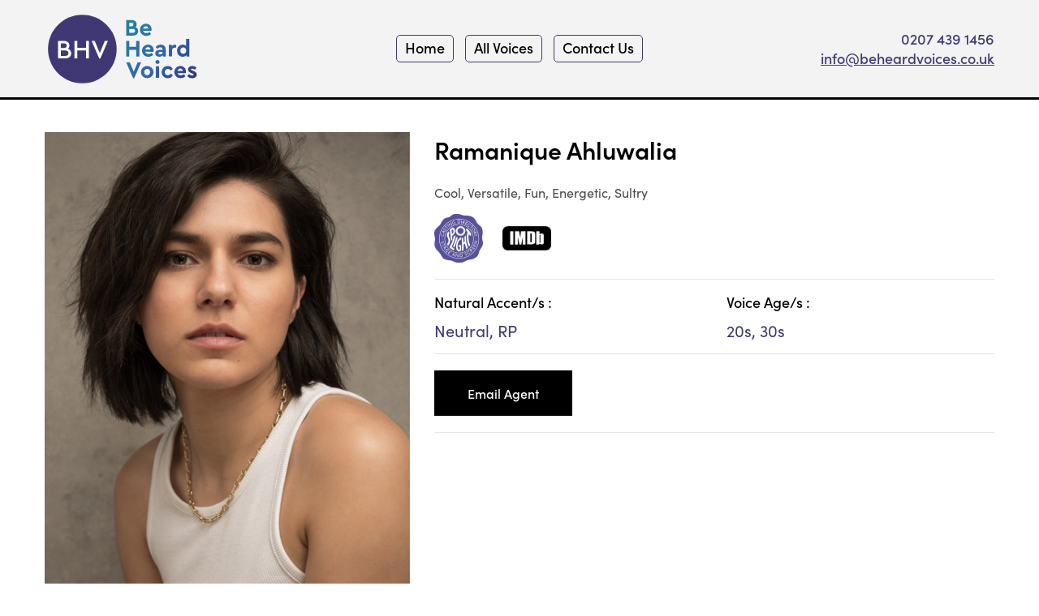

--- FILE ---
content_type: text/html; charset=UTF-8
request_url: https://beheardvoices.co.uk/voiceovers/ramanique-ahluwalia/
body_size: 18344
content:
<!doctype html>
<!--[if lt IE 7]> <html class="no-js ie6 oldie" lang="en-GB"> <![endif]-->
<!--[if IE 7]>    <html class="no-js ie7 oldie" lang="en-GB"> <![endif]-->
<!--[if IE 8]>    <html class="no-js ie8 oldie" lang="en-GB"> <![endif]-->
<!--[if gt IE 8]><!--> <html lang="en-GB" class="wp-singular voiceovers-template-default single single-voiceovers postid-8932 wp-theme-ultimatum wp-child-theme-smv2017  ut-tbs3-default ut-layout-voices"> <!--<![endif]-->
<head>
<!-- Global site tag (gtag.js) - Google Analytics -->
<script async src="https://www.googletagmanager.com/gtag/js?id=G-N844WPPXNP"></script>
<script>
  window.dataLayer = window.dataLayer || [];
  function gtag(){dataLayer.push(arguments);}
  gtag('js', new Date());

  gtag('config', 'G-N844WPPXNP');
</script>
<meta name="google-site-verification" content="EftXpgVdhrEf8UXNgkkh5M9YZxU92Gi1qioZI7YrR08" />

	<link rel="shortcut" href="https://beheardvoices.co.uk/wp-content/uploads/fav.png" type="image/x-icon" />
<link rel="shortcut icon" href="https://beheardvoices.co.uk/wp-content/uploads/fav.png" type="image/x-icon" />
	<meta http-equiv="X-UA-Compatible" content="IE=edge,chrome=1">
	<meta charset="UTF-8" />
	<meta name="viewport" content="width=device-width, minimum-scale=1.0, initial-scale=1.0, maximum-scale=4.0, user-scalable=yes" />	<link rel="alternate" type="application/rss+xml" title="Be Heard Voices RSS2 Feed" href="https://beheardvoices.co.uk/feed/" />
	<link rel="pingback" href="https://beheardvoices.co.uk/xmlrpc.php" />
	<title>Ramanique Ahluwalia - Be Heard Voices</title>
    <link rel="stylesheet" href="https://use.typekit.net/vnw8ntc.css">
    
    
		<meta name='robots' content='index, follow, max-image-preview:large, max-snippet:-1, max-video-preview:-1' />

	<!-- This site is optimized with the Yoast SEO plugin v26.7 - https://yoast.com/wordpress/plugins/seo/ -->
	<link rel="canonical" href="https://beheardvoices.co.uk/voiceovers/ramanique-ahluwalia/" />
	<meta property="og:locale" content="en_GB" />
	<meta property="og:type" content="article" />
	<meta property="og:title" content="Ramanique Ahluwalia - Be Heard Voices" />
	<meta property="og:description" content="Cool, Versatile, Fun, Energetic, Sultry" />
	<meta property="og:url" content="https://beheardvoices.co.uk/voiceovers/ramanique-ahluwalia/" />
	<meta property="og:site_name" content="Be Heard Voices" />
	<meta property="article:modified_time" content="2024-07-22T16:13:16+00:00" />
	<meta property="og:image" content="https://beheardvoices.co.uk/wp-content/uploads/Ramanique-Ahluwalia.jpg" />
	<meta property="og:image:width" content="480" />
	<meta property="og:image:height" content="600" />
	<meta property="og:image:type" content="image/jpeg" />
	<meta name="twitter:card" content="summary_large_image" />
	<meta name="twitter:label1" content="Estimated reading time" />
	<meta name="twitter:data1" content="1 minute" />
	<script type="application/ld+json" class="yoast-schema-graph">{"@context":"https://schema.org","@graph":[{"@type":"WebPage","@id":"https://beheardvoices.co.uk/voiceovers/ramanique-ahluwalia/","url":"https://beheardvoices.co.uk/voiceovers/ramanique-ahluwalia/","name":"Ramanique Ahluwalia - Be Heard Voices","isPartOf":{"@id":"https://beheardvoices.co.uk/#website"},"primaryImageOfPage":{"@id":"https://beheardvoices.co.uk/voiceovers/ramanique-ahluwalia/#primaryimage"},"image":{"@id":"https://beheardvoices.co.uk/voiceovers/ramanique-ahluwalia/#primaryimage"},"thumbnailUrl":"https://beheardvoices.co.uk/wp-content/uploads/Ramanique-Ahluwalia.jpg","datePublished":"2021-07-29T09:34:36+00:00","dateModified":"2024-07-22T16:13:16+00:00","breadcrumb":{"@id":"https://beheardvoices.co.uk/voiceovers/ramanique-ahluwalia/#breadcrumb"},"inLanguage":"en-GB","potentialAction":[{"@type":"ReadAction","target":["https://beheardvoices.co.uk/voiceovers/ramanique-ahluwalia/"]}]},{"@type":"ImageObject","inLanguage":"en-GB","@id":"https://beheardvoices.co.uk/voiceovers/ramanique-ahluwalia/#primaryimage","url":"https://beheardvoices.co.uk/wp-content/uploads/Ramanique-Ahluwalia.jpg","contentUrl":"https://beheardvoices.co.uk/wp-content/uploads/Ramanique-Ahluwalia.jpg","width":480,"height":600},{"@type":"BreadcrumbList","@id":"https://beheardvoices.co.uk/voiceovers/ramanique-ahluwalia/#breadcrumb","itemListElement":[{"@type":"ListItem","position":1,"name":"Home","item":"https://beheardvoices.co.uk/"},{"@type":"ListItem","position":2,"name":"Voice Artists","item":"https://beheardvoices.co.uk/voices/"},{"@type":"ListItem","position":3,"name":"Ramanique Ahluwalia"}]},{"@type":"WebSite","@id":"https://beheardvoices.co.uk/#website","url":"https://beheardvoices.co.uk/","name":"Be Heard Voices","description":"UK Voice Over Agency representing some of the UK’s finest acting talent from stage and screen for all aspects of Voice Over work","potentialAction":[{"@type":"SearchAction","target":{"@type":"EntryPoint","urlTemplate":"https://beheardvoices.co.uk/?s={search_term_string}"},"query-input":{"@type":"PropertyValueSpecification","valueRequired":true,"valueName":"search_term_string"}}],"inLanguage":"en-GB"}]}</script>
	<!-- / Yoast SEO plugin. -->


<link rel="alternate" title="oEmbed (JSON)" type="application/json+oembed" href="https://beheardvoices.co.uk/wp-json/oembed/1.0/embed?url=https%3A%2F%2Fbeheardvoices.co.uk%2Fvoiceovers%2Framanique-ahluwalia%2F" />
<link rel="alternate" title="oEmbed (XML)" type="text/xml+oembed" href="https://beheardvoices.co.uk/wp-json/oembed/1.0/embed?url=https%3A%2F%2Fbeheardvoices.co.uk%2Fvoiceovers%2Framanique-ahluwalia%2F&#038;format=xml" />
<style id='wp-img-auto-sizes-contain-inline-css' type='text/css'>
img:is([sizes=auto i],[sizes^="auto," i]){contain-intrinsic-size:3000px 1500px}
/*# sourceURL=wp-img-auto-sizes-contain-inline-css */
</style>
<link rel='stylesheet' id='carousel_Css-css' href='https://beheardvoices.co.uk/wp-content/themes/smv2017/css/owl.carousel.css?ver=6.9' type='text/css' media='all' />
<link rel='stylesheet' id='twb-open-sans-css' href='https://fonts.googleapis.com/css?family=Open+Sans%3A300%2C400%2C500%2C600%2C700%2C800&#038;display=swap&#038;ver=6.9' type='text/css' media='all' />
<link rel='stylesheet' id='twb-global-css' href='https://beheardvoices.co.uk/wp-content/plugins/wd-instagram-feed/booster/assets/css/global.css?ver=1.0.0' type='text/css' media='all' />
<link rel='stylesheet' id='sbi_styles-css' href='https://beheardvoices.co.uk/wp-content/plugins/instagram-feed/css/sbi-styles.min.css?ver=6.10.0' type='text/css' media='all' />
<style id='wp-emoji-styles-inline-css' type='text/css'>

	img.wp-smiley, img.emoji {
		display: inline !important;
		border: none !important;
		box-shadow: none !important;
		height: 1em !important;
		width: 1em !important;
		margin: 0 0.07em !important;
		vertical-align: -0.1em !important;
		background: none !important;
		padding: 0 !important;
	}
/*# sourceURL=wp-emoji-styles-inline-css */
</style>
<style id='wp-block-library-inline-css' type='text/css'>
:root{--wp-block-synced-color:#7a00df;--wp-block-synced-color--rgb:122,0,223;--wp-bound-block-color:var(--wp-block-synced-color);--wp-editor-canvas-background:#ddd;--wp-admin-theme-color:#007cba;--wp-admin-theme-color--rgb:0,124,186;--wp-admin-theme-color-darker-10:#006ba1;--wp-admin-theme-color-darker-10--rgb:0,107,160.5;--wp-admin-theme-color-darker-20:#005a87;--wp-admin-theme-color-darker-20--rgb:0,90,135;--wp-admin-border-width-focus:2px}@media (min-resolution:192dpi){:root{--wp-admin-border-width-focus:1.5px}}.wp-element-button{cursor:pointer}:root .has-very-light-gray-background-color{background-color:#eee}:root .has-very-dark-gray-background-color{background-color:#313131}:root .has-very-light-gray-color{color:#eee}:root .has-very-dark-gray-color{color:#313131}:root .has-vivid-green-cyan-to-vivid-cyan-blue-gradient-background{background:linear-gradient(135deg,#00d084,#0693e3)}:root .has-purple-crush-gradient-background{background:linear-gradient(135deg,#34e2e4,#4721fb 50%,#ab1dfe)}:root .has-hazy-dawn-gradient-background{background:linear-gradient(135deg,#faaca8,#dad0ec)}:root .has-subdued-olive-gradient-background{background:linear-gradient(135deg,#fafae1,#67a671)}:root .has-atomic-cream-gradient-background{background:linear-gradient(135deg,#fdd79a,#004a59)}:root .has-nightshade-gradient-background{background:linear-gradient(135deg,#330968,#31cdcf)}:root .has-midnight-gradient-background{background:linear-gradient(135deg,#020381,#2874fc)}:root{--wp--preset--font-size--normal:16px;--wp--preset--font-size--huge:42px}.has-regular-font-size{font-size:1em}.has-larger-font-size{font-size:2.625em}.has-normal-font-size{font-size:var(--wp--preset--font-size--normal)}.has-huge-font-size{font-size:var(--wp--preset--font-size--huge)}.has-text-align-center{text-align:center}.has-text-align-left{text-align:left}.has-text-align-right{text-align:right}.has-fit-text{white-space:nowrap!important}#end-resizable-editor-section{display:none}.aligncenter{clear:both}.items-justified-left{justify-content:flex-start}.items-justified-center{justify-content:center}.items-justified-right{justify-content:flex-end}.items-justified-space-between{justify-content:space-between}.screen-reader-text{border:0;clip-path:inset(50%);height:1px;margin:-1px;overflow:hidden;padding:0;position:absolute;width:1px;word-wrap:normal!important}.screen-reader-text:focus{background-color:#ddd;clip-path:none;color:#444;display:block;font-size:1em;height:auto;left:5px;line-height:normal;padding:15px 23px 14px;text-decoration:none;top:5px;width:auto;z-index:100000}html :where(.has-border-color){border-style:solid}html :where([style*=border-top-color]){border-top-style:solid}html :where([style*=border-right-color]){border-right-style:solid}html :where([style*=border-bottom-color]){border-bottom-style:solid}html :where([style*=border-left-color]){border-left-style:solid}html :where([style*=border-width]){border-style:solid}html :where([style*=border-top-width]){border-top-style:solid}html :where([style*=border-right-width]){border-right-style:solid}html :where([style*=border-bottom-width]){border-bottom-style:solid}html :where([style*=border-left-width]){border-left-style:solid}html :where(img[class*=wp-image-]){height:auto;max-width:100%}:where(figure){margin:0 0 1em}html :where(.is-position-sticky){--wp-admin--admin-bar--position-offset:var(--wp-admin--admin-bar--height,0px)}@media screen and (max-width:600px){html :where(.is-position-sticky){--wp-admin--admin-bar--position-offset:0px}}

/*# sourceURL=wp-block-library-inline-css */
</style><style id='global-styles-inline-css' type='text/css'>
:root{--wp--preset--aspect-ratio--square: 1;--wp--preset--aspect-ratio--4-3: 4/3;--wp--preset--aspect-ratio--3-4: 3/4;--wp--preset--aspect-ratio--3-2: 3/2;--wp--preset--aspect-ratio--2-3: 2/3;--wp--preset--aspect-ratio--16-9: 16/9;--wp--preset--aspect-ratio--9-16: 9/16;--wp--preset--color--black: #000000;--wp--preset--color--cyan-bluish-gray: #abb8c3;--wp--preset--color--white: #ffffff;--wp--preset--color--pale-pink: #f78da7;--wp--preset--color--vivid-red: #cf2e2e;--wp--preset--color--luminous-vivid-orange: #ff6900;--wp--preset--color--luminous-vivid-amber: #fcb900;--wp--preset--color--light-green-cyan: #7bdcb5;--wp--preset--color--vivid-green-cyan: #00d084;--wp--preset--color--pale-cyan-blue: #8ed1fc;--wp--preset--color--vivid-cyan-blue: #0693e3;--wp--preset--color--vivid-purple: #9b51e0;--wp--preset--gradient--vivid-cyan-blue-to-vivid-purple: linear-gradient(135deg,rgb(6,147,227) 0%,rgb(155,81,224) 100%);--wp--preset--gradient--light-green-cyan-to-vivid-green-cyan: linear-gradient(135deg,rgb(122,220,180) 0%,rgb(0,208,130) 100%);--wp--preset--gradient--luminous-vivid-amber-to-luminous-vivid-orange: linear-gradient(135deg,rgb(252,185,0) 0%,rgb(255,105,0) 100%);--wp--preset--gradient--luminous-vivid-orange-to-vivid-red: linear-gradient(135deg,rgb(255,105,0) 0%,rgb(207,46,46) 100%);--wp--preset--gradient--very-light-gray-to-cyan-bluish-gray: linear-gradient(135deg,rgb(238,238,238) 0%,rgb(169,184,195) 100%);--wp--preset--gradient--cool-to-warm-spectrum: linear-gradient(135deg,rgb(74,234,220) 0%,rgb(151,120,209) 20%,rgb(207,42,186) 40%,rgb(238,44,130) 60%,rgb(251,105,98) 80%,rgb(254,248,76) 100%);--wp--preset--gradient--blush-light-purple: linear-gradient(135deg,rgb(255,206,236) 0%,rgb(152,150,240) 100%);--wp--preset--gradient--blush-bordeaux: linear-gradient(135deg,rgb(254,205,165) 0%,rgb(254,45,45) 50%,rgb(107,0,62) 100%);--wp--preset--gradient--luminous-dusk: linear-gradient(135deg,rgb(255,203,112) 0%,rgb(199,81,192) 50%,rgb(65,88,208) 100%);--wp--preset--gradient--pale-ocean: linear-gradient(135deg,rgb(255,245,203) 0%,rgb(182,227,212) 50%,rgb(51,167,181) 100%);--wp--preset--gradient--electric-grass: linear-gradient(135deg,rgb(202,248,128) 0%,rgb(113,206,126) 100%);--wp--preset--gradient--midnight: linear-gradient(135deg,rgb(2,3,129) 0%,rgb(40,116,252) 100%);--wp--preset--font-size--small: 13px;--wp--preset--font-size--medium: 20px;--wp--preset--font-size--large: 36px;--wp--preset--font-size--x-large: 42px;--wp--preset--spacing--20: 0.44rem;--wp--preset--spacing--30: 0.67rem;--wp--preset--spacing--40: 1rem;--wp--preset--spacing--50: 1.5rem;--wp--preset--spacing--60: 2.25rem;--wp--preset--spacing--70: 3.38rem;--wp--preset--spacing--80: 5.06rem;--wp--preset--shadow--natural: 6px 6px 9px rgba(0, 0, 0, 0.2);--wp--preset--shadow--deep: 12px 12px 50px rgba(0, 0, 0, 0.4);--wp--preset--shadow--sharp: 6px 6px 0px rgba(0, 0, 0, 0.2);--wp--preset--shadow--outlined: 6px 6px 0px -3px rgb(255, 255, 255), 6px 6px rgb(0, 0, 0);--wp--preset--shadow--crisp: 6px 6px 0px rgb(0, 0, 0);}:where(.is-layout-flex){gap: 0.5em;}:where(.is-layout-grid){gap: 0.5em;}body .is-layout-flex{display: flex;}.is-layout-flex{flex-wrap: wrap;align-items: center;}.is-layout-flex > :is(*, div){margin: 0;}body .is-layout-grid{display: grid;}.is-layout-grid > :is(*, div){margin: 0;}:where(.wp-block-columns.is-layout-flex){gap: 2em;}:where(.wp-block-columns.is-layout-grid){gap: 2em;}:where(.wp-block-post-template.is-layout-flex){gap: 1.25em;}:where(.wp-block-post-template.is-layout-grid){gap: 1.25em;}.has-black-color{color: var(--wp--preset--color--black) !important;}.has-cyan-bluish-gray-color{color: var(--wp--preset--color--cyan-bluish-gray) !important;}.has-white-color{color: var(--wp--preset--color--white) !important;}.has-pale-pink-color{color: var(--wp--preset--color--pale-pink) !important;}.has-vivid-red-color{color: var(--wp--preset--color--vivid-red) !important;}.has-luminous-vivid-orange-color{color: var(--wp--preset--color--luminous-vivid-orange) !important;}.has-luminous-vivid-amber-color{color: var(--wp--preset--color--luminous-vivid-amber) !important;}.has-light-green-cyan-color{color: var(--wp--preset--color--light-green-cyan) !important;}.has-vivid-green-cyan-color{color: var(--wp--preset--color--vivid-green-cyan) !important;}.has-pale-cyan-blue-color{color: var(--wp--preset--color--pale-cyan-blue) !important;}.has-vivid-cyan-blue-color{color: var(--wp--preset--color--vivid-cyan-blue) !important;}.has-vivid-purple-color{color: var(--wp--preset--color--vivid-purple) !important;}.has-black-background-color{background-color: var(--wp--preset--color--black) !important;}.has-cyan-bluish-gray-background-color{background-color: var(--wp--preset--color--cyan-bluish-gray) !important;}.has-white-background-color{background-color: var(--wp--preset--color--white) !important;}.has-pale-pink-background-color{background-color: var(--wp--preset--color--pale-pink) !important;}.has-vivid-red-background-color{background-color: var(--wp--preset--color--vivid-red) !important;}.has-luminous-vivid-orange-background-color{background-color: var(--wp--preset--color--luminous-vivid-orange) !important;}.has-luminous-vivid-amber-background-color{background-color: var(--wp--preset--color--luminous-vivid-amber) !important;}.has-light-green-cyan-background-color{background-color: var(--wp--preset--color--light-green-cyan) !important;}.has-vivid-green-cyan-background-color{background-color: var(--wp--preset--color--vivid-green-cyan) !important;}.has-pale-cyan-blue-background-color{background-color: var(--wp--preset--color--pale-cyan-blue) !important;}.has-vivid-cyan-blue-background-color{background-color: var(--wp--preset--color--vivid-cyan-blue) !important;}.has-vivid-purple-background-color{background-color: var(--wp--preset--color--vivid-purple) !important;}.has-black-border-color{border-color: var(--wp--preset--color--black) !important;}.has-cyan-bluish-gray-border-color{border-color: var(--wp--preset--color--cyan-bluish-gray) !important;}.has-white-border-color{border-color: var(--wp--preset--color--white) !important;}.has-pale-pink-border-color{border-color: var(--wp--preset--color--pale-pink) !important;}.has-vivid-red-border-color{border-color: var(--wp--preset--color--vivid-red) !important;}.has-luminous-vivid-orange-border-color{border-color: var(--wp--preset--color--luminous-vivid-orange) !important;}.has-luminous-vivid-amber-border-color{border-color: var(--wp--preset--color--luminous-vivid-amber) !important;}.has-light-green-cyan-border-color{border-color: var(--wp--preset--color--light-green-cyan) !important;}.has-vivid-green-cyan-border-color{border-color: var(--wp--preset--color--vivid-green-cyan) !important;}.has-pale-cyan-blue-border-color{border-color: var(--wp--preset--color--pale-cyan-blue) !important;}.has-vivid-cyan-blue-border-color{border-color: var(--wp--preset--color--vivid-cyan-blue) !important;}.has-vivid-purple-border-color{border-color: var(--wp--preset--color--vivid-purple) !important;}.has-vivid-cyan-blue-to-vivid-purple-gradient-background{background: var(--wp--preset--gradient--vivid-cyan-blue-to-vivid-purple) !important;}.has-light-green-cyan-to-vivid-green-cyan-gradient-background{background: var(--wp--preset--gradient--light-green-cyan-to-vivid-green-cyan) !important;}.has-luminous-vivid-amber-to-luminous-vivid-orange-gradient-background{background: var(--wp--preset--gradient--luminous-vivid-amber-to-luminous-vivid-orange) !important;}.has-luminous-vivid-orange-to-vivid-red-gradient-background{background: var(--wp--preset--gradient--luminous-vivid-orange-to-vivid-red) !important;}.has-very-light-gray-to-cyan-bluish-gray-gradient-background{background: var(--wp--preset--gradient--very-light-gray-to-cyan-bluish-gray) !important;}.has-cool-to-warm-spectrum-gradient-background{background: var(--wp--preset--gradient--cool-to-warm-spectrum) !important;}.has-blush-light-purple-gradient-background{background: var(--wp--preset--gradient--blush-light-purple) !important;}.has-blush-bordeaux-gradient-background{background: var(--wp--preset--gradient--blush-bordeaux) !important;}.has-luminous-dusk-gradient-background{background: var(--wp--preset--gradient--luminous-dusk) !important;}.has-pale-ocean-gradient-background{background: var(--wp--preset--gradient--pale-ocean) !important;}.has-electric-grass-gradient-background{background: var(--wp--preset--gradient--electric-grass) !important;}.has-midnight-gradient-background{background: var(--wp--preset--gradient--midnight) !important;}.has-small-font-size{font-size: var(--wp--preset--font-size--small) !important;}.has-medium-font-size{font-size: var(--wp--preset--font-size--medium) !important;}.has-large-font-size{font-size: var(--wp--preset--font-size--large) !important;}.has-x-large-font-size{font-size: var(--wp--preset--font-size--x-large) !important;}
/*# sourceURL=global-styles-inline-css */
</style>

<style id='classic-theme-styles-inline-css' type='text/css'>
/*! This file is auto-generated */
.wp-block-button__link{color:#fff;background-color:#32373c;border-radius:9999px;box-shadow:none;text-decoration:none;padding:calc(.667em + 2px) calc(1.333em + 2px);font-size:1.125em}.wp-block-file__button{background:#32373c;color:#fff;text-decoration:none}
/*# sourceURL=/wp-includes/css/classic-themes.min.css */
</style>
<link rel='stylesheet' id='si-style-css' href='https://beheardvoices.co.uk/wp-content/plugins/easy-simple-instagram/assets/css/si-style.css?ver=6.9' type='text/css' media='all' />
<link rel='stylesheet' id='fontawesome-css' href='https://beheardvoices.co.uk/wp-content/plugins/easy-simple-instagram/assets/css/font-awesome.css?ver=6.9' type='text/css' media='all' />
<link rel='stylesheet' id='rotatingtweets-css' href='https://beheardvoices.co.uk/wp-content/plugins/rotatingtweets/css/style.css?ver=6.9' type='text/css' media='all' />
<link rel='stylesheet' id='wp-email-css' href='https://beheardvoices.co.uk/wp-content/plugins/wp-email/email-css.css?ver=2.69.3' type='text/css' media='all' />
<link rel='stylesheet' id='wp-post-navigation-style-css' href='https://beheardvoices.co.uk/wp-content/plugins/wp-post-navigation/style.css?ver=6.9' type='text/css' media='all' />
<link rel='stylesheet' id='theme-global-css' href='https://beheardvoices.co.uk/wp-content/themes/ultimatum/assets/css/theme.global.css?ver=6.9' type='text/css' media='all' />
<link rel='stylesheet' id='font-awesome-css' href='https://beheardvoices.co.uk/wp-content/themes/ultimatum/assets/css/font-awesome.min.css?ver=6.9' type='text/css' media='all' />
<link rel='stylesheet' id='ult_core_template_2-css' href='https://beheardvoices.co.uk/wp-content/uploads/smv2017/template_2.css?ver=6.9' type='text/css' media='all' />
<link rel='stylesheet' id='ult_core_layout_4-css' href='https://beheardvoices.co.uk/wp-content/uploads/smv2017/layout_4.css?ver=6.9' type='text/css' media='all' />
<link rel='stylesheet' id='simple-favorites-css' href='https://beheardvoices.co.uk/wp-content/plugins/favorites/assets/css/favorites.css?ver=2.3.6' type='text/css' media='all' />
<script type="text/javascript" src="https://beheardvoices.co.uk/wp-includes/js/jquery/jquery.min.js?ver=3.7.1" id="jquery-core-js"></script>
<script type="text/javascript" src="https://beheardvoices.co.uk/wp-includes/js/jquery/jquery-migrate.min.js?ver=3.4.1" id="jquery-migrate-js"></script>
<script type="text/javascript" src="https://beheardvoices.co.uk/wp-content/themes/smv2017/js/owl.carousel.min.js?ver=6.9" id="bootstrap_js-js"></script>
<script type="text/javascript" src="https://beheardvoices.co.uk/wp-content/plugins/wd-instagram-feed/booster/assets/js/circle-progress.js?ver=1.2.2" id="twb-circle-js"></script>
<script type="text/javascript" id="twb-global-js-extra">
/* <![CDATA[ */
var twb = {"nonce":"cf17a26d12","ajax_url":"https://beheardvoices.co.uk/wp-admin/admin-ajax.php","plugin_url":"https://beheardvoices.co.uk/wp-content/plugins/wd-instagram-feed/booster","href":"https://beheardvoices.co.uk/wp-admin/admin.php?page=twb_instagram-feed"};
var twb = {"nonce":"cf17a26d12","ajax_url":"https://beheardvoices.co.uk/wp-admin/admin-ajax.php","plugin_url":"https://beheardvoices.co.uk/wp-content/plugins/wd-instagram-feed/booster","href":"https://beheardvoices.co.uk/wp-admin/admin.php?page=twb_instagram-feed"};
//# sourceURL=twb-global-js-extra
/* ]]> */
</script>
<script type="text/javascript" src="https://beheardvoices.co.uk/wp-content/plugins/wd-instagram-feed/booster/assets/js/global.js?ver=1.0.0" id="twb-global-js"></script>
<script type="text/javascript" src="https://beheardvoices.co.uk/wp-content/themes/ultimatum/assets/js/plugins/holder.js?ver=1.9.0" id="holder-js"></script>
<script type="text/javascript" id="favorites-js-extra">
/* <![CDATA[ */
var favorites_data = {"ajaxurl":"https://beheardvoices.co.uk/wp-admin/admin-ajax.php","nonce":"84d1f424cc","favorite":"Shortlist\u003Ci class=\"sf-icon-star-empty\"\u003E\u003C/i\u003E","favorited":"Remove from Shortlist \u003Ci class=\"sf-icon-star-full\"\u003E\u003C/i\u003E","includecount":"","indicate_loading":"","loading_text":"Loading","loading_image":"","loading_image_active":"","loading_image_preload":"","cache_enabled":"1","button_options":{"button_type":"custom","custom_colors":false,"box_shadow":false,"include_count":false,"default":{"background_default":false,"border_default":false,"text_default":false,"icon_default":false,"count_default":false},"active":{"background_active":false,"border_active":false,"text_active":false,"icon_active":false,"count_active":false}},"authentication_modal_content":"\u003Cp\u003EPlease login to add favorites.\u003C/p\u003E\u003Cp\u003E\u003Ca href=\"#\" data-favorites-modal-close\u003EDismiss this notice\u003C/a\u003E\u003C/p\u003E","authentication_redirect":"","dev_mode":"","logged_in":"","user_id":"0","authentication_redirect_url":"https://beheardvoices.co.uk/wp-login.php"};
//# sourceURL=favorites-js-extra
/* ]]> */
</script>
<script type="text/javascript" src="https://beheardvoices.co.uk/wp-content/plugins/favorites/assets/js/favorites.min.js?ver=2.3.6" id="favorites-js"></script>
<link rel="https://api.w.org/" href="https://beheardvoices.co.uk/wp-json/" /><link rel="EditURI" type="application/rsd+xml" title="RSD" href="https://beheardvoices.co.uk/xmlrpc.php?rsd" />
<meta name="generator" content="WordPress 6.9" />
<link rel='shortlink' href='https://beheardvoices.co.uk/?p=8932' />
<style type="text/css">
					.wp-post-navigation a{
					text-decoration: none;
font:bold 16px sans-serif, arial;
color: #666;
					}
				 </style><link rel="icon" href="https://beheardvoices.co.uk/wp-content/uploads/cropped-Be-heard-voice-logos-icon-32x32.png" sizes="32x32" />
<link rel="icon" href="https://beheardvoices.co.uk/wp-content/uploads/cropped-Be-heard-voice-logos-icon-192x192.png" sizes="192x192" />
<link rel="apple-touch-icon" href="https://beheardvoices.co.uk/wp-content/uploads/cropped-Be-heard-voice-logos-icon-180x180.png" />
<meta name="msapplication-TileImage" content="https://beheardvoices.co.uk/wp-content/uploads/cropped-Be-heard-voice-logos-icon-270x270.png" />
		<style type="text/css" id="wp-custom-css">
			/*
You can add your own CSS here.

Click the help icon above to learn more.
*/
		</style>
			
    
    <script>
jQuery(document).ready(function() {
  jQuery(".downloadbutt").click(function() {
    var isChrome = (navigator.userAgent.match(/Chrome/i) != null);
    var isFirefox = (navigator.userAgent.match(/Firefox/i) != null);
    var isOpera = (navigator.userAgent.match(/Opera/i) != null);
    if (isChrome || isFirefox || isOpera)
      return true;
    else
      return false;
  });
});
</script>
        
	<script type="text/javascript">
//<![CDATA[
var pptheme = 'facebook';
//]]>
</script>	 
    
    <link rel="stylesheet" href="https://beheardvoices.co.uk/wp-content/themes/smv2017/style.css?v=1768578992" type="text/css" media="all" />
    
<link rel='stylesheet' id='mediaelement-css' href='https://beheardvoices.co.uk/wp-includes/js/mediaelement/mediaelementplayer-legacy.min.css?ver=4.2.17' type='text/css' media='all' />
<link rel='stylesheet' id='wp-mediaelement-css' href='https://beheardvoices.co.uk/wp-includes/js/mediaelement/wp-mediaelement.min.css?ver=6.9' type='text/css' media='all' />
</head>
<body data-rsssl=1 class="wp-singular voiceovers-template-default single single-voiceovers postid-8932 wp-theme-ultimatum wp-child-theme-smv2017  ut-tbs3-default ut-layout-voices">
<div class="clear"></div>
<header class="headwrapper">
<div class="ult-wrapper wrapper header-wrapper" id="wrapper-34">

<div class="ult-container  container " id="container-34">
<div class="row">
		<div class="ult-column col-md-4 " id="col-34-1">
			<div class="colwrapper"><div id="logo-container"><h1><a href="https://beheardvoices.co.uk" class="logo"><img src="https://beheardvoices.co.uk/wp-content/uploads/Be-heard-voice-logo-final-01-01123-1.svg" alt="Be Heard Voices" class="img-responsive"/></a></h1></div></div>
		</div>
		<div class="ult-column col-md-4 " id="col-34-2">
			<div class="colwrapper"><div class="text-center widget widget_ultimatummenu inner-container"><div class="ultimatum-menu-container" data-menureplacer="991"><div class="ultimatum-regular-menu"><script type="text/javascript">
	//<![CDATA[
	jQuery(document).ready(function() {
		for (i=0;i<1;i++) {
			setTimeout('addDot()',1000);
			}
		});
		function addDot() {
			jQuery(document).ready(function($) {
				jQuery('#ultimatummenu-11-item .menu').wfMegaMenu({
					rowItems: 1,
					speed: 'normal',
					effect: 'slide',
					subMenuWidth:200
				});
			});
	}
	//]]>
</script>
<div class="ultimatum-nav">
<div class="wfm-mega-menu" id="ultimatummenu-11-item" style="width:370px;">
<ul id="menu-main-menu" class="menu"><li id="menu-item-8015" class="menu-item menu-item-type-post_type menu-item-object-page menu-item-home menu-item-8015"><a href="https://beheardvoices.co.uk/">Home</a></li>
<li id="menu-item-9265" class="menu-item menu-item-type-post_type menu-item-object-page menu-item-9265"><a href="https://beheardvoices.co.uk/all-voices/">All Voices</a></li>
<li id="menu-item-8016" class="menu-item menu-item-type-post_type menu-item-object-page menu-item-8016"><a href="https://beheardvoices.co.uk/contact-us/">Contact Us</a></li>
</ul></div>
</div></div><style>
    #ultimatummenu-11-responsive-menu .slicknav_btn {float:left}
</style>
<div style="display:none">
    <ul id="ultimatummenu-11-resonsive" class="menu"><li class="menu-item menu-item-type-post_type menu-item-object-page menu-item-home menu-item-8015"><a href="https://beheardvoices.co.uk/">Home</a></li>
<li class="menu-item menu-item-type-post_type menu-item-object-page menu-item-9265"><a href="https://beheardvoices.co.uk/all-voices/">All Voices</a></li>
<li class="menu-item menu-item-type-post_type menu-item-object-page menu-item-8016"><a href="https://beheardvoices.co.uk/contact-us/">Contact Us</a></li>
</ul></div>
<div id="ultimatummenu-11-responsive-menu"  class="ultimatum-responsive-menu"></div>
<script type="text/javascript">
	//<![CDATA[
	jQuery(document).ready(function() {
	    jQuery('#ultimatummenu-11-resonsive').slicknav({
            label:'Menu',
            allowParentLinks: true,            prependTo:'#ultimatummenu-11-responsive-menu'
        });
	});
//]]>
</script></div></div><div class="clearfix"></div></div>
		</div>
		<div class="ult-column col-md-4 " id="col-34-3">
			<div class="colwrapper"><div class="text-right hidden-sm hidden-xs widget widget_nav_menu inner-container"><div class="menu-contact-menu-container"><ul id="menu-contact-menu" class="menu"><li id="menu-item-8017" class="menu-phone menu-item menu-item-type-custom menu-item-object-custom menu-item-8017"><a href="tel:0207%20439%201456">0207 439 1456</a></li>
<li id="menu-item-8018" class="menu-email menu-item menu-item-type-custom menu-item-object-custom menu-item-8018"><a href="mailto:info@beheardvoices.co.uk">info@beheardvoices.co.uk</a></li>
<li id="menu-item-8019" class="menu-icon-search hidden menu-item menu-item-type-custom menu-item-object-custom menu-item-8019"><a>Search Icon</a></li>
</ul></div></div><div class="menu-search-bar widget widget_search inner-container"><form role="search" method="get" id="searchform" class="searchform" action="https://beheardvoices.co.uk/">
				<div>
					<label class="screen-reader-text" for="s">Search for:</label>
					<input type="text" value="" name="s" id="s" />
					<input type="submit" id="searchsubmit" value="Search" />
				</div>
			</form></div></div>
		</div>
		</div></div>
</div>
<div class="ult-wrapper wrapper header-search-section" id="wrapper-36">

<div class="ult-container  container " id="container-36">
<div class="row">
		<div class="ult-column col-md-12 " id="col-36-1">
			<div class="colwrapper"><div class="widget EPS_Super_Search_Widget inner-container"><form role="search" method="get" id="super_searchform" class="searchform" action="https://beheardvoices.co.uk">

    <input type="hidden" name="archive_template" value="search.php"/>

    <div class="input-group">
        <input type="text" class="form-control" value="" name="s" id="s" placeholder="">
                    <span class="input-group-btn">
                <input id="in_post_type" type="hidden" name="post_type" value="voiceovers"/>
                <input id="searchsubmit" class="btn btn-default" type="submit" value="Search">
            </span>
            </div>
</form></div></div>
		</div>
		</div></div>
</div>
<div class="ult-wrapper wrapper page-title-section" id="wrapper-61">

<div class="ult-container  container " id="container-61">
<div class="row">
		<div class="ult-column col-md-12 " id="col-61-1">
			<div class="colwrapper"><div class="widget widget_ultimatumstitle inner-container"><h1 class="super-title">  Ramanique Ahluwalia</h1></div></div>
		</div>
		</div></div>
</div>
</header>
<div class="bodywrapper" id="bodywrapper">
<div class="ult-wrapper wrapper profile-detail-section" id="wrapper-47">

<div class="ult-container  container " id="container-47">
<div class="row">
		<div class="ult-column col-md-6 " id="col-47-1">
			<div class="colwrapper"><div class="widget widget_text inner-container">			<div class="textwidget"><span class="post_thumbnail "><img width="480" height="600" src="https://beheardvoices.co.uk/wp-content/uploads/Ramanique-Ahluwalia.jpg" class="attachment-full size-full wp-post-image" alt="" decoding="async" fetchpriority="high" srcset="https://beheardvoices.co.uk/wp-content/uploads/Ramanique-Ahluwalia.jpg 480w, https://beheardvoices.co.uk/wp-content/uploads/Ramanique-Ahluwalia-240x300.jpg 240w, https://beheardvoices.co.uk/wp-content/uploads/Ramanique-Ahluwalia-220x275.jpg 220w" sizes="(max-width: 480px) 100vw, 480px" /></span></div>
		</div></div>
		</div>
		<div class="ult-column col-md-6 " id="col-47-2">
			<div class="colwrapper"><div class="widget widget_ultimatumstitle inner-container"><h1 class="super-title">  Ramanique Ahluwalia</h1></div><div class="desc widget widget_text inner-container">			<div class="textwidget">Cool, Versatile, Fun, Energetic, Sultry</div>
		</div><div class="widget widget_text inner-container">			<div class="textwidget"><div class="desc-img"><a href='https://app.spotlight.com/4411-3420-4844' target="_blank"><img src="https://beheardvoices.co.uk/wp-content/uploads/logo-spot-light.png" class="img-responsive" alt=""></a></div>
<div class="desc-img"><a href='https://www.imdb.com/name/nm4042101/?r' target="_blank"><img src="https://beheardvoices.co.uk/wp-content/uploads/logo-imdb.png" class="img-responsive" alt=""></a></div></div>
		</div><div class="data-wrapper widget widget_text inner-container">			<div class="textwidget"><div><label>Natural Accent/s :</label> Neutral, RP</div>
<div><label>Voice Age/s :</label> 20s, 30s</div></div>
		</div><div class="button-wrapper widget widget_text inner-container">			<div class="textwidget"><button class="simplefavorite-button" data-postid="8932" data-siteid="1" data-groupid="1" data-favoritecount="0" style="">Shortlist<i class="sf-icon-star-empty"></i></button>
<a class="email" href="mailto:info@beheardvoices.co.uk">Email Agent</a></div>
		</div></div>
		</div>
		</div></div>
</div>
<div class="ult-wrapper wrapper profile-data-section" id="wrapper-48">

<div class="ult-container  container " id="container-48">
<div class="row">
		<div class="ult-column col-md-12 " id="col-48-1">
			<div class="colwrapper"><div class="widget widget_text inner-container"> <h3 class="element-title">Voice Reels</h3>			<div class="textwidget">To download voice reels please right click and select 'save file/link as'.  Alternatively you can left click and save the file directly.</div>
		</div><div class="audio-download-wrapper inner-container"> 	<div id="content" role="main">
 	 	 	<article id="post-8932" class="post-8932 voiceovers type-voiceovers status-publish has-post-thumbnail hentry vocal_age-20-twenties vocal_age-30-thirties accents-neutral accents-rp voiceovers-cat-all-voices voiceovers-cat-female entry post-inner">

 		 		 		 
 		 		<div class="entry-content">
 			<div class="audio-box">
<p class="title">Animation Reel:</p>
<p class="download"><a href="https://beheardvoices.co.uk/wp-content/uploads/AnimationReel-1.mp3">Download</a></p>
<audio class="wp-audio-shortcode" id="audio-8932-1" preload="none" style="width: 100%;" controls="controls"><source type="audio/mpeg" src="https://beheardvoices.co.uk/wp-content/uploads/AnimationReel-1.mp3?_=1" /><a href="https://beheardvoices.co.uk/wp-content/uploads/AnimationReel-1.mp3">https://beheardvoices.co.uk/wp-content/uploads/AnimationReel-1.mp3</a></audio>
</div>
<div class="audio-box">
<p class="title">Commercial Reel:</p>
<p class="download"><a href="https://beheardvoices.co.uk/wp-content/uploads/CommercialReel-1.mp3">Download</a></p>
<audio class="wp-audio-shortcode" id="audio-8932-2" preload="none" style="width: 100%;" controls="controls"><source type="audio/mpeg" src="https://beheardvoices.co.uk/wp-content/uploads/CommercialReel-1.mp3?_=2" /><a href="https://beheardvoices.co.uk/wp-content/uploads/CommercialReel-1.mp3">https://beheardvoices.co.uk/wp-content/uploads/CommercialReel-1.mp3</a></audio>
</div>
<div class="audio-box">
<p class="title">Gaming Reel:</p>
<p class="download"><a href="https://beheardvoices.co.uk/wp-content/uploads/GamingReel-1.mp3">Download</a></p>
<audio class="wp-audio-shortcode" id="audio-8932-3" preload="none" style="width: 100%;" controls="controls"><source type="audio/mpeg" src="https://beheardvoices.co.uk/wp-content/uploads/GamingReel-1.mp3?_=3" /><a href="https://beheardvoices.co.uk/wp-content/uploads/GamingReel-1.mp3">https://beheardvoices.co.uk/wp-content/uploads/GamingReel-1.mp3</a></audio>
</div>
<div class="audio-box">
<p class="title">Documentary:</p>
<p class="download"><a href="https://beheardvoices.co.uk/wp-content/uploads/Doc-CBBCShowMeWhatYoureMadeOf-1.mp3">Download</a></p>
<audio class="wp-audio-shortcode" id="audio-8932-4" preload="none" style="width: 100%;" controls="controls"><source type="audio/mpeg" src="https://beheardvoices.co.uk/wp-content/uploads/Doc-CBBCShowMeWhatYoureMadeOf-1.mp3?_=4" /><a href="https://beheardvoices.co.uk/wp-content/uploads/Doc-CBBCShowMeWhatYoureMadeOf-1.mp3">https://beheardvoices.co.uk/wp-content/uploads/Doc-CBBCShowMeWhatYoureMadeOf-1.mp3</a></audio>
</div>
<div class="audio-box">
<p class="title">Audiobook:</p>
<p class="download"><a href="https://beheardvoices.co.uk/wp-content/uploads/Audiobook-TheHungerGames-1.mp3">Download</a></p>
<audio class="wp-audio-shortcode" id="audio-8932-5" preload="none" style="width: 100%;" controls="controls"><source type="audio/mpeg" src="https://beheardvoices.co.uk/wp-content/uploads/Audiobook-TheHungerGames-1.mp3?_=5" /><a href="https://beheardvoices.co.uk/wp-content/uploads/Audiobook-TheHungerGames-1.mp3">https://beheardvoices.co.uk/wp-content/uploads/Audiobook-TheHungerGames-1.mp3</a></audio>
<div class="wp-post-navigation">
									   <div class="wp-post-navigation-pre">
									   
									   </div>
									   <div class="wp-post-navigation-next">
									   
									   </div>
									</div> 		</div>
 		 		<div class="clearfix"></div>
 	</article>
 	<div class="clearfix"></div><div style="clear:both"></div> 	</div>
 	</div><div class="showreel-wrapper widget widget_text inner-container">			<div class="textwidget"><div class="showreel"></div>
<div class="showreel"></div>
<div class="showreel"></div>
<div class="showreel"></div>
<div class="showreel"></div>
<div class="showreel"></div>
<div class="showreel"></div>
<div class="showreel"></div></div>
		</div><div class="widget widget_text inner-container">			<div class="textwidget"><a class="back-to-voices" href="https://beheardvoices.co.uk/all-voices/">Back to Our Voices</a></div>
		</div></div>
		</div>
		</div></div>
</div>
</div>
<div style="display:none;">

<iframe width="560" height="315" src="https://www.youtube.com/embed/cSv_hFKfZh4" frameborder="0" allow="accelerometer; autoplay; encrypted-media; gyroscope; picture-in-picture" allowfullscreen></iframe>

</div>
<input id= "ajax_url" type="hidden" value="https://beheardvoices.co.uk/wp-admin/admin-ajax.php">
<footer class="footwrapper">
<div class="ult-wrapper wrapper " id="wrapper-37">

<div class="ult-container  container " id="container-37">
<div class="row">
		<div class="ult-column col-md-6 " id="col-37-1">
			<div class="colwrapper"><div class="copyright hidden-md hidden-lg hidden-sm hidden-xs widget widget_text inner-container">			<div class="textwidget"><p>Information contained on this website is in relation to and owned by Shepherd Management. &copy; 2018 All Rights Reserved.</p>
</div>
		</div></div>
		</div>
		<div class="ult-column col-md-6 " id="col-37-2">
			<div class="colwrapper"><div class="footer-link hidden-md hidden-lg hidden-sm hidden-xs widget widget_text inner-container">			<div class="textwidget"><a href="tel:02074209358">0207 420 9358</a>
<a href="mailto:info@beheardvoices.co.uk">info@beheardvoices.co.uk</a></div>
		</div></div>
		</div>
		</div></div>
</div>
<div class="ult-wrapper wrapper " id="wrapper-62">

<div class="ult-container  container " id="container-62">
<div class="row">
		<div class="ult-column col-md-6 " id="col-62-1">
			<div class="colwrapper"><div class="widget widget_ultimatumwysiwyg inner-container"><div class="footer__logo">
<div class="f-logo"><a href="https://beheardvoices.co.uk/" target=""><img src="https://beheardvoices.co.uk/wp-content/uploads/bhv_logo.png" alt="" /></a></div>
<div class="f-logo"><a href="https://theartistspartnership.co.uk/" target="_blank" rel="noopener"><img src="https://beheardvoices.co.uk/wp-content/uploads/TAPP-295x300.png" alt="" /></a></div>
<div class="f-logo"><a href="https://thedevpart.co.uk/" target="_blank" rel="noopener"><img src="https://beheardvoices.co.uk/wp-content/uploads/TDP-295x300.png" alt="" /></a></div>
<div class="f-logo"><a href="https://thepartnershipgroup.com/" target="_blank" rel="noopener"><img src="https://beheardvoices.co.uk/wp-content/uploads/TPG-300x179.png" alt="" /></a></div>
</div>
</div></div>
		</div>
		<div class="ult-column col-md-6 " id="col-62-2">
			<div class="colwrapper"><div class="widget widget_ultimatumwysiwyg inner-container"><div class="footer__right">
<p>11-29 Smiths Court, Soho, London, W1D 7DP</p>
<p>TPG All Rights Reserved | <a href="https://thedevpart.co.uk/privacy-policy/">Privacy Policy</a></p>
</div>
</div></div>
		</div>
		</div></div>
</div>
</footer>
<script type="speculationrules">
{"prefetch":[{"source":"document","where":{"and":[{"href_matches":"/*"},{"not":{"href_matches":["/wp-*.php","/wp-admin/*","/wp-content/uploads/*","/wp-content/*","/wp-content/plugins/*","/wp-content/themes/smv2017/*","/wp-content/themes/ultimatum/*","/*\\?(.+)"]}},{"not":{"selector_matches":"a[rel~=\"nofollow\"]"}},{"not":{"selector_matches":".no-prefetch, .no-prefetch a"}}]},"eagerness":"conservative"}]}
</script>
	<script type="text/javascript">
		jQuery(document).ready(function($){
			var posts = [{"ID":10030,"label":"Mohammed Mansaray","permalink":"https:\/\/beheardvoices.co.uk\/voiceovers\/mohammed-mansaray\/"},{"ID":10033,"label":"Jaouhar Ben Ayed","permalink":"https:\/\/beheardvoices.co.uk\/voiceovers\/jaouhar-ben-ayed\/"},{"ID":10295,"label":"Fleur East","permalink":"https:\/\/beheardvoices.co.uk\/voiceovers\/fleur-east\/"},{"ID":10283,"label":"Hussain Manawer","permalink":"https:\/\/beheardvoices.co.uk\/voiceovers\/hussain-manawer\/"},{"ID":10151,"label":"Nathan Armarkwei Laryea","permalink":"https:\/\/beheardvoices.co.uk\/voiceovers\/nathan-armarkwei-laryea\/"},{"ID":10272,"label":"Francis Lovehall","permalink":"https:\/\/beheardvoices.co.uk\/voiceovers\/francis-lovehall\/"},{"ID":10238,"label":"Adam Silver","permalink":"https:\/\/beheardvoices.co.uk\/voiceovers\/adam-silver\/"},{"ID":10148,"label":"Simon Wegrzyn","permalink":"https:\/\/beheardvoices.co.uk\/voiceovers\/simon-wegrzyn-copper-topp\/"},{"ID":10144,"label":"Dave Hearn","permalink":"https:\/\/beheardvoices.co.uk\/voiceovers\/dave-hearn\/"},{"ID":10023,"label":"Marc Warren","permalink":"https:\/\/beheardvoices.co.uk\/voiceovers\/marc-warren\/"},{"ID":9982,"label":"Phil Dunster","permalink":"https:\/\/beheardvoices.co.uk\/voiceovers\/phil-dunster\/"},{"ID":9969,"label":"Oliver Lidert","permalink":"https:\/\/beheardvoices.co.uk\/voiceovers\/oliver-lidert\/"},{"ID":9944,"label":"Christine Ann-Roche","permalink":"https:\/\/beheardvoices.co.uk\/voiceovers\/christine-ann-roche\/"},{"ID":9911,"label":"Leon Annor","permalink":"https:\/\/beheardvoices.co.uk\/voiceovers\/leon-annor\/"},{"ID":9793,"label":"Ambika Mod","permalink":"https:\/\/beheardvoices.co.uk\/voiceovers\/ambika-mod\/"},{"ID":9722,"label":"Kirsten Foster","permalink":"https:\/\/beheardvoices.co.uk\/voiceovers\/kirsten-foster\/"},{"ID":9608,"label":"Aneta Piotrowska","permalink":"https:\/\/beheardvoices.co.uk\/voiceovers\/aneta-piotrowska\/"},{"ID":9597,"label":"Alexiane Cazenave","permalink":"https:\/\/beheardvoices.co.uk\/voiceovers\/alexiane-cazenave\/"},{"ID":9579,"label":"Edward De Gaetano","permalink":"https:\/\/beheardvoices.co.uk\/voiceovers\/edward-de-gaetano\/"},{"ID":9496,"label":"Noemie Nakai","permalink":"https:\/\/beheardvoices.co.uk\/voiceovers\/noemie-nakai\/"},{"ID":9448,"label":"Lesley Joseph","permalink":"https:\/\/beheardvoices.co.uk\/voiceovers\/lesley-joseph\/"},{"ID":9441,"label":"Debora Weston","permalink":"https:\/\/beheardvoices.co.uk\/voiceovers\/debora-weston\/"},{"ID":9440,"label":"David Sturzaker","permalink":"https:\/\/beheardvoices.co.uk\/voiceovers\/david-sturzaker-2\/"},{"ID":9426,"label":"Adil Ray","permalink":"https:\/\/beheardvoices.co.uk\/voiceovers\/adil-ray\/"},{"ID":9424,"label":"Alfie Allen","permalink":"https:\/\/beheardvoices.co.uk\/voiceovers\/alfie-allen\/"},{"ID":9407,"label":"Sophia Nomvete","permalink":"https:\/\/beheardvoices.co.uk\/voiceovers\/sophie-nomvete\/"},{"ID":9254,"label":"Azan Ahmed","permalink":"https:\/\/beheardvoices.co.uk\/voiceovers\/azan-ahmed\/"},{"ID":9247,"label":"Poppy Gilbert","permalink":"https:\/\/beheardvoices.co.uk\/voiceovers\/poppy-gilbert\/"},{"ID":9245,"label":"Holly Goss","permalink":"https:\/\/beheardvoices.co.uk\/voiceovers\/holly-goss\/"},{"ID":9243,"label":"Famke Janssen","permalink":"https:\/\/beheardvoices.co.uk\/voiceovers\/famke-janssen\/"},{"ID":9239,"label":"Sean Rigby","permalink":"https:\/\/beheardvoices.co.uk\/voiceovers\/sean-rigby\/"},{"ID":9237,"label":"Lawrence Smith","permalink":"https:\/\/beheardvoices.co.uk\/voiceovers\/lawrence-smith\/"},{"ID":9235,"label":"Cian Barry","permalink":"https:\/\/beheardvoices.co.uk\/voiceovers\/cian-barry\/"},{"ID":9233,"label":"Ken Nwosu","permalink":"https:\/\/beheardvoices.co.uk\/voiceovers\/ken-nwosu\/"},{"ID":9231,"label":"Mel Lowe","permalink":"https:\/\/beheardvoices.co.uk\/voiceovers\/mel-lowe\/"},{"ID":9229,"label":"James Dryden","permalink":"https:\/\/beheardvoices.co.uk\/voiceovers\/james-dryden-2\/"},{"ID":9223,"label":"Chris Kelham","permalink":"https:\/\/beheardvoices.co.uk\/voiceovers\/chris-kelham\/"},{"ID":9222,"label":"Vincent Lai","permalink":"https:\/\/beheardvoices.co.uk\/voiceovers\/vincent-lai\/"},{"ID":9031,"label":"Vineeta Rishi","permalink":"https:\/\/beheardvoices.co.uk\/voiceovers\/vineeta-rishi\/"},{"ID":9027,"label":"Vanessa Emme","permalink":"https:\/\/beheardvoices.co.uk\/voiceovers\/vanessa-emme\/"},{"ID":9025,"label":"Ukweli Roach","permalink":"https:\/\/beheardvoices.co.uk\/voiceovers\/ukweli-roach\/"},{"ID":9023,"label":"Tracy Ifeachor","permalink":"https:\/\/beheardvoices.co.uk\/voiceovers\/tracy-ifeachor\/"},{"ID":9021,"label":"Tim Mcinnerny","permalink":"https:\/\/beheardvoices.co.uk\/voiceovers\/tim-mcinnerny\/"},{"ID":9017,"label":"Tanya Reynolds","permalink":"https:\/\/beheardvoices.co.uk\/voiceovers\/tanya-reynolds\/"},{"ID":9013,"label":"Sue Johnston","permalink":"https:\/\/beheardvoices.co.uk\/voiceovers\/sue-johnston\/"},{"ID":9011,"label":"Stewart Clarke","permalink":"https:\/\/beheardvoices.co.uk\/voiceovers\/stewart-clarke\/"},{"ID":9007,"label":"Homer Todiwala","permalink":"https:\/\/beheardvoices.co.uk\/voiceovers\/homer-todiwala\/"},{"ID":9005,"label":"Richenda Carey","permalink":"https:\/\/beheardvoices.co.uk\/voiceovers\/richenda-carey\/"},{"ID":9003,"label":"Charlie Murphy","permalink":"https:\/\/beheardvoices.co.uk\/voiceovers\/charlie-murphy\/"},{"ID":8997,"label":"Rachel Adedeji","permalink":"https:\/\/beheardvoices.co.uk\/voiceovers\/rachel-adedeji\/"},{"ID":8995,"label":"Raad Rawi","permalink":"https:\/\/beheardvoices.co.uk\/voiceovers\/raad-rawi\/"},{"ID":8993,"label":"Adrian Rawlins","permalink":"https:\/\/beheardvoices.co.uk\/voiceovers\/adrian-rawlings\/"},{"ID":8991,"label":"Reggie Yates","permalink":"https:\/\/beheardvoices.co.uk\/voiceovers\/reggie-yates\/"},{"ID":8988,"label":"Ony Uhiara","permalink":"https:\/\/beheardvoices.co.uk\/voiceovers\/ony-uhiara\/"},{"ID":8986,"label":"Oberon K A Adjepong","permalink":"https:\/\/beheardvoices.co.uk\/voiceovers\/oberon-ka-adjepong\/"},{"ID":8982,"label":"Nathaniel Martello-White","permalink":"https:\/\/beheardvoices.co.uk\/voiceovers\/nathaniel-martello-white\/"},{"ID":8980,"label":"Natalie Simpson","permalink":"https:\/\/beheardvoices.co.uk\/voiceovers\/natalie-simpson\/"},{"ID":8978,"label":"Myanna Buring","permalink":"https:\/\/beheardvoices.co.uk\/voiceovers\/myanna-buring\/"},{"ID":8976,"label":"Michelle Fox","permalink":"https:\/\/beheardvoices.co.uk\/voiceovers\/michelle-fox\/"},{"ID":8974,"label":"Michael Socha","permalink":"https:\/\/beheardvoices.co.uk\/voiceovers\/michael-socha\/"},{"ID":8972,"label":"Matthew Aubrey","permalink":"https:\/\/beheardvoices.co.uk\/voiceovers\/matthew-aubrey\/"},{"ID":8969,"label":"Ryan Nolan","permalink":"https:\/\/beheardvoices.co.uk\/voiceovers\/ryan-nolan\/"},{"ID":8967,"label":"Martin Shaw","permalink":"https:\/\/beheardvoices.co.uk\/voiceovers\/martin-shaw\/"},{"ID":8963,"label":"Margot Leicester","permalink":"https:\/\/beheardvoices.co.uk\/voiceovers\/margot-leicester\/"},{"ID":8958,"label":"Lucy Briggs-Owen","permalink":"https:\/\/beheardvoices.co.uk\/voiceovers\/lucy-briggs-owen\/"},{"ID":8954,"label":"Ronk\u1eb9 Ad\u00e9k\u1ecdlu\u1eb9\u0301j\u1ecd\u0301","permalink":"https:\/\/beheardvoices.co.uk\/voiceovers\/ronke-adekoluejo\/"},{"ID":8952,"label":"Corinna Brown","permalink":"https:\/\/beheardvoices.co.uk\/voiceovers\/corinna-brown\/"},{"ID":8950,"label":"Juliet Aubrey","permalink":"https:\/\/beheardvoices.co.uk\/voiceovers\/juliet-aubrey\/"},{"ID":8948,"label":"Julian Wadham","permalink":"https:\/\/beheardvoices.co.uk\/voiceovers\/julian-wadham\/"},{"ID":8944,"label":"Joseph Fiennes","permalink":"https:\/\/beheardvoices.co.uk\/voiceovers\/joseph-fiennes\/"},{"ID":8942,"label":"Markella Kavenagh","permalink":"https:\/\/beheardvoices.co.uk\/voiceovers\/markella-kavenagh\/"},{"ID":8938,"label":"Jo Herbert","permalink":"https:\/\/beheardvoices.co.uk\/voiceovers\/jo-herbert\/"},{"ID":8936,"label":"Jing Lusi","permalink":"https:\/\/beheardvoices.co.uk\/voiceovers\/jing-lusi\/"},{"ID":8934,"label":"James Norton","permalink":"https:\/\/beheardvoices.co.uk\/voiceovers\/james-norton\/"},{"ID":8932,"label":"Ramanique Ahluwalia","permalink":"https:\/\/beheardvoices.co.uk\/voiceovers\/ramanique-ahluwalia\/"},{"ID":8928,"label":"Ifan Huw Dafydd","permalink":"https:\/\/beheardvoices.co.uk\/voiceovers\/ifan-huw-dafydd\/"},{"ID":8926,"label":"Idris Elba","permalink":"https:\/\/beheardvoices.co.uk\/voiceovers\/idris-elba\/"},{"ID":8924,"label":"Ian Bartholomew","permalink":"https:\/\/beheardvoices.co.uk\/voiceovers\/ian-bartholomew\/"},{"ID":8922,"label":"Hugh Fraser","permalink":"https:\/\/beheardvoices.co.uk\/voiceovers\/hugh-fraser\/"},{"ID":8916,"label":"George Blagden","permalink":"https:\/\/beheardvoices.co.uk\/voiceovers\/george-blagden\/"},{"ID":8914,"label":"Fiona Glascott","permalink":"https:\/\/beheardvoices.co.uk\/voiceovers\/fiona-glascott\/"},{"ID":8912,"label":"Emily Blunt","permalink":"https:\/\/beheardvoices.co.uk\/voiceovers\/emily-blunt\/"},{"ID":8910,"label":"Laurence Rickard","permalink":"https:\/\/beheardvoices.co.uk\/voiceovers\/laurence-rickard\/"},{"ID":8904,"label":"David Thewlis","permalink":"https:\/\/beheardvoices.co.uk\/voiceovers\/david-thewlis\/"},{"ID":8902,"label":"David Suchet","permalink":"https:\/\/beheardvoices.co.uk\/voiceovers\/david-suchet\/"},{"ID":8896,"label":"Christian Patterson","permalink":"https:\/\/beheardvoices.co.uk\/voiceovers\/christian-patterson\/"},{"ID":8894,"label":"Stacy Sobieski","permalink":"https:\/\/beheardvoices.co.uk\/voiceovers\/stacy-sobieski\/"},{"ID":8892,"label":"Chanel Waddock","permalink":"https:\/\/beheardvoices.co.uk\/voiceovers\/chanel-waddock\/"},{"ID":8890,"label":"Cerrie Burnell","permalink":"https:\/\/beheardvoices.co.uk\/voiceovers\/cerrie-burnell\/"},{"ID":8888,"label":"Cameron Cuffe","permalink":"https:\/\/beheardvoices.co.uk\/voiceovers\/cameron-cuffe\/"},{"ID":8883,"label":"Beth Goddard","permalink":"https:\/\/beheardvoices.co.uk\/voiceovers\/beth-goddard\/"},{"ID":8881,"label":"Anya Chalotra","permalink":"https:\/\/beheardvoices.co.uk\/voiceovers\/anya-chalotra\/"},{"ID":8879,"label":"Anthony Howell","permalink":"https:\/\/beheardvoices.co.uk\/voiceovers\/anthony-howell\/"},{"ID":8873,"label":"Amy Griffiths","permalink":"https:\/\/beheardvoices.co.uk\/voiceovers\/amy-griffiths\/"},{"ID":8869,"label":"Amaka Okafor","permalink":"https:\/\/beheardvoices.co.uk\/voiceovers\/amaka-okafor\/"},{"ID":8865,"label":"Alex Ferns","permalink":"https:\/\/beheardvoices.co.uk\/voiceovers\/alex-ferns\/"},{"ID":8861,"label":"Alan David","permalink":"https:\/\/beheardvoices.co.uk\/voiceovers\/alan-david\/"},{"ID":8858,"label":"Al Weaver","permalink":"https:\/\/beheardvoices.co.uk\/voiceovers\/al-weaver\/"},{"ID":3920,"label":"Suranne Jones","permalink":"https:\/\/beheardvoices.co.uk\/voiceovers\/jones-suranne\/"},{"ID":3889,"label":"Ian McElhinney","permalink":"https:\/\/beheardvoices.co.uk\/voiceovers\/mcelhinney-ian\/"},{"ID":2026,"label":"Javone Prince","permalink":"https:\/\/beheardvoices.co.uk\/voiceovers\/prince-javone\/"},{"ID":1825,"label":"John Bradley","permalink":"https:\/\/beheardvoices.co.uk\/voiceovers\/bradley-john\/"},{"ID":7772,"label":"Mina Anwar","permalink":"https:\/\/beheardvoices.co.uk\/voiceovers\/anwar-mina\/"},{"ID":8548,"label":"Peter Polycarpou","permalink":"https:\/\/beheardvoices.co.uk\/voiceovers\/peter-polycarpou\/"},{"ID":4439,"label":"Pui Fan Lee","permalink":"https:\/\/beheardvoices.co.uk\/voiceovers\/fan-lee-pui\/"},{"ID":7482,"label":"Jamie-Lee O\u2019Donnell","permalink":"https:\/\/beheardvoices.co.uk\/voiceovers\/odonnell-jamie-lee\/"},{"ID":4060,"label":"Yeukayi Ushe","permalink":"https:\/\/beheardvoices.co.uk\/voiceovers\/ushe-yeukayi\/"},{"ID":7920,"label":"Brianna Price","permalink":"https:\/\/beheardvoices.co.uk\/voiceovers\/price-brianna\/"},{"ID":3481,"label":"Charlie Hardwick","permalink":"https:\/\/beheardvoices.co.uk\/voiceovers\/hardwick-charlie\/"},{"ID":4367,"label":"Elizabeth Dulau","permalink":"https:\/\/beheardvoices.co.uk\/voiceovers\/elizabeth-dulau\/"},{"ID":4899,"label":"Rebecca Yeo","permalink":"https:\/\/beheardvoices.co.uk\/voiceovers\/yeo-rebecca\/"},{"ID":7795,"label":"Cissy Jones","permalink":"https:\/\/beheardvoices.co.uk\/voiceovers\/jones-cissy\/"},{"ID":4913,"label":"Vivienne Acheampong","permalink":"https:\/\/beheardvoices.co.uk\/voiceovers\/acheampong-vivienne\/"},{"ID":7590,"label":"Daniel Betts","permalink":"https:\/\/beheardvoices.co.uk\/voiceovers\/betts-daniel\/"},{"ID":7269,"label":"Oliver Dimsdale","permalink":"https:\/\/beheardvoices.co.uk\/voiceovers\/dimsdale-oliver\/"},{"ID":5636,"label":"Melissa Bayern","permalink":"https:\/\/beheardvoices.co.uk\/voiceovers\/bayern-melissa\/"},{"ID":7464,"label":"Enzo Squillino Jr.","permalink":"https:\/\/beheardvoices.co.uk\/voiceovers\/squillino-jr-enzo\/"},{"ID":5703,"label":"Elham Ehsas","permalink":"https:\/\/beheardvoices.co.uk\/voiceovers\/ehsas-elham\/"},{"ID":4131,"label":"Rhiannon Neads","permalink":"https:\/\/beheardvoices.co.uk\/voiceovers\/neads-rhiannon\/"},{"ID":2162,"label":"Louise Kempton","permalink":"https:\/\/beheardvoices.co.uk\/voiceovers\/kempton-louise\/"},{"ID":2616,"label":"Timothy Quinlan","permalink":"https:\/\/beheardvoices.co.uk\/voiceovers\/quinlan-timothy\/"},{"ID":7568,"label":"Carlyss Peer","permalink":"https:\/\/beheardvoices.co.uk\/voiceovers\/peer-carlyss\/"},{"ID":4292,"label":"Geoffrey Beevers","permalink":"https:\/\/beheardvoices.co.uk\/voiceovers\/beevers-geoffrey\/"},{"ID":4172,"label":"Georgina Rich","permalink":"https:\/\/beheardvoices.co.uk\/voiceovers\/rich-georgina\/"},{"ID":1821,"label":"Tommie Earl Jenkins","permalink":"https:\/\/beheardvoices.co.uk\/voiceovers\/earl-jenkins-tommie\/"},{"ID":7259,"label":"Ike Bennett","permalink":"https:\/\/beheardvoices.co.uk\/voiceovers\/bennett-ike\/"},{"ID":7275,"label":"Stewart Scudamore","permalink":"https:\/\/beheardvoices.co.uk\/voiceovers\/stewart-scudamore\/"},{"ID":2220,"label":"Mark Noble","permalink":"https:\/\/beheardvoices.co.uk\/voiceovers\/noble-mark\/"},{"ID":3949,"label":"Zaqi Ismail","permalink":"https:\/\/beheardvoices.co.uk\/voiceovers\/ismail-zaqi\/"},{"ID":2244,"label":"Megan Richards","permalink":"https:\/\/beheardvoices.co.uk\/voiceovers\/megan-richards\/"},{"ID":1905,"label":"Kelly Hotten","permalink":"https:\/\/beheardvoices.co.uk\/voiceovers\/hotten-kelly\/"},{"ID":3801,"label":"Mathew McQuinn","permalink":"https:\/\/beheardvoices.co.uk\/voiceovers\/mcquinn-mathew\/"},{"ID":7255,"label":"Judith Barker","permalink":"https:\/\/beheardvoices.co.uk\/voiceovers\/barker-judith\/"},{"ID":7254,"label":"James Barr","permalink":"https:\/\/beheardvoices.co.uk\/voiceovers\/barr-james\/"},{"ID":7609,"label":"Lanre Malaolu","permalink":"https:\/\/beheardvoices.co.uk\/voiceovers\/malaolu-lanre\/"},{"ID":4933,"label":"Lucy Heath","permalink":"https:\/\/beheardvoices.co.uk\/voiceovers\/heath-lucy\/"},{"ID":3786,"label":"Lou Llobell","permalink":"https:\/\/beheardvoices.co.uk\/voiceovers\/llobell-lou\/"},{"ID":1946,"label":"Charlotte Salt","permalink":"https:\/\/beheardvoices.co.uk\/voiceovers\/salt-charlotte\/"},{"ID":4041,"label":"Kate Phillips","permalink":"https:\/\/beheardvoices.co.uk\/voiceovers\/kate-phillips\/"},{"ID":2625,"label":"Tracy Wiles","permalink":"https:\/\/beheardvoices.co.uk\/voiceovers\/wiles-tracy\/"},{"ID":5414,"label":"Ajjaz Awad","permalink":"https:\/\/beheardvoices.co.uk\/voiceovers\/awad-ajjaz\/"},{"ID":3524,"label":"Stefan Trout","permalink":"https:\/\/beheardvoices.co.uk\/voiceovers\/trout-stefan\/"},{"ID":4868,"label":"Robert McCafferty","permalink":"https:\/\/beheardvoices.co.uk\/voiceovers\/mccafferty-robert\/"},{"ID":5964,"label":"Jeremy Ang Jones","permalink":"https:\/\/beheardvoices.co.uk\/voiceovers\/ang-jones-jeremy\/"},{"ID":7272,"label":"Arnas Fedaravicius","permalink":"https:\/\/beheardvoices.co.uk\/voiceovers\/fedarvicius-arnas\/"},{"ID":5048,"label":"Tom Berkeley","permalink":"https:\/\/beheardvoices.co.uk\/voiceovers\/berkeley-tom\/"},{"ID":5008,"label":"Ronak Patani","permalink":"https:\/\/beheardvoices.co.uk\/voiceovers\/patani-ronak\/"},{"ID":4886,"label":"Matt Ralph","permalink":"https:\/\/beheardvoices.co.uk\/voiceovers\/ralph-matt\/"},{"ID":6099,"label":"Jason Nwoga","permalink":"https:\/\/beheardvoices.co.uk\/voiceovers\/nwoga-jason\/"},{"ID":5831,"label":"Ellie Heydon","permalink":"https:\/\/beheardvoices.co.uk\/voiceovers\/heydon-ellie\/"},{"ID":4766,"label":"Fanos Xenofos","permalink":"https:\/\/beheardvoices.co.uk\/voiceovers\/xenofos-fanos\/"},{"ID":4140,"label":"Crispin Redman","permalink":"https:\/\/beheardvoices.co.uk\/voiceovers\/redman-crispin\/"},{"ID":3531,"label":"Sophie Ward","permalink":"https:\/\/beheardvoices.co.uk\/voiceovers\/ward-sophie\/"},{"ID":3559,"label":"Hara Yannas","permalink":"https:\/\/beheardvoices.co.uk\/voiceovers\/yannas-hara\/"},{"ID":3980,"label":"Ell Potter","permalink":"https:\/\/beheardvoices.co.uk\/voiceovers\/ell-potter\/"},{"ID":7257,"label":"Rosa Escoda","permalink":"https:\/\/beheardvoices.co.uk\/voiceovers\/escoda-rosa\/"},{"ID":6109,"label":"Anna-Maria Nabirye","permalink":"https:\/\/beheardvoices.co.uk\/voiceovers\/nabirye-anna-maria\/"},{"ID":2267,"label":"Simon Bubb","permalink":"https:\/\/beheardvoices.co.uk\/voiceovers\/bubb-simon\/"},{"ID":3773,"label":"Daniel Weyman","permalink":"https:\/\/beheardvoices.co.uk\/voiceovers\/weyman-daniel\/"},{"ID":3654,"label":"Leonora Haig","permalink":"https:\/\/beheardvoices.co.uk\/voiceovers\/haig-leonora\/"},{"ID":7716,"label":"Melli Bond","permalink":"https:\/\/beheardvoices.co.uk\/voiceovers\/bond-melanie\/"},{"ID":5001,"label":"Scott Reid","permalink":"https:\/\/beheardvoices.co.uk\/voiceovers\/reid-scott\/"},{"ID":5035,"label":"Jack Shalloo","permalink":"https:\/\/beheardvoices.co.uk\/voiceovers\/shalloo-jack\/"},{"ID":7262,"label":"Rachel Bright","permalink":"https:\/\/beheardvoices.co.uk\/voiceovers\/bright-rachel\/"},{"ID":4948,"label":"Drew Caiden","permalink":"https:\/\/beheardvoices.co.uk\/voiceovers\/caiden-drew\/"},{"ID":2478,"label":"Erin Shanagher","permalink":"https:\/\/beheardvoices.co.uk\/voiceovers\/shanagher-erin\/"},{"ID":4069,"label":"Nicholas Beveney","permalink":"https:\/\/beheardvoices.co.uk\/voiceovers\/beveney-nicholas\/"},{"ID":1969,"label":"Beverly Rudd","permalink":"https:\/\/beheardvoices.co.uk\/voiceovers\/rudd-beverly\/"},{"ID":1623,"label":"Nicholas Khan","permalink":"https:\/\/beheardvoices.co.uk\/voiceovers\/khan-nicholas\/"},{"ID":8502,"label":"Rameet Rauli","permalink":"https:\/\/beheardvoices.co.uk\/voiceovers\/rameet-rauli\/"},{"ID":8552,"label":"Daon Broni","permalink":"https:\/\/beheardvoices.co.uk\/voiceovers\/daon-broni\/"},{"ID":8524,"label":"Dean Boodaghians-Nolan","permalink":"https:\/\/beheardvoices.co.uk\/voiceovers\/dean-nolan\/"},{"ID":8547,"label":"Masimba Ushe","permalink":"https:\/\/beheardvoices.co.uk\/voiceovers\/masimba-ushe\/"},{"ID":7629,"label":"Avita Jay","permalink":"https:\/\/beheardvoices.co.uk\/voiceovers\/jay-avita\/"},{"ID":4403,"label":"Amy De Bhrun","permalink":"https:\/\/beheardvoices.co.uk\/voiceovers\/de-bhrun-amy\/"},{"ID":7736,"label":"Tristan Waterson","permalink":"https:\/\/beheardvoices.co.uk\/voiceovers\/waterson-tristan\/"},{"ID":7836,"label":"Alana Maria","permalink":"https:\/\/beheardvoices.co.uk\/voiceovers\/maria-alana\/"},{"ID":8817,"label":"Jessica Ellis","permalink":"https:\/\/beheardvoices.co.uk\/voiceovers\/jessica-ellis\/"},{"ID":8803,"label":"Nyasha Hatendi","permalink":"https:\/\/beheardvoices.co.uk\/voiceovers\/nyasha-hatendi\/"},{"ID":8799,"label":"Sakuntala Ramanee","permalink":"https:\/\/beheardvoices.co.uk\/voiceovers\/sakuntala-ramanee\/"},{"ID":8784,"label":"Matt Rippy","permalink":"https:\/\/beheardvoices.co.uk\/voiceovers\/matt-rippy\/"},{"ID":5016,"label":"Maya Saroya","permalink":"https:\/\/beheardvoices.co.uk\/voiceovers\/saroya-maya\/"},{"ID":3671,"label":"Stuart Milligan","permalink":"https:\/\/beheardvoices.co.uk\/voiceovers\/milligan-stuart\/"},{"ID":4144,"label":"Rebecca Benson","permalink":"https:\/\/beheardvoices.co.uk\/voiceovers\/benson-rebecca\/"},{"ID":2113,"label":"Declan Rodgers","permalink":"https:\/\/beheardvoices.co.uk\/voiceovers\/rodgers-declan\/"},{"ID":8662,"label":"Gabrielle Brooks","permalink":"https:\/\/beheardvoices.co.uk\/voiceovers\/gabrielle-brooks\/"}];

			jQuery( 'input[name="search__input"]' ).autocomplete({
		        source: posts,
		        minLength: 2,
		        select: function(event, ui) {
		            var permalink = ui.item.permalink; // Get permalink from the datasource
					//window.location.replace(permalink);
					setTimeout(function(){
						jQuery( 'input#searchsubmit' ).click();
					}, 2000);
					
					
					
		        }
		    });
		});    
	</script>
	<!-- Instagram Feed JS -->
<script type="text/javascript">
var sbiajaxurl = "https://beheardvoices.co.uk/wp-admin/admin-ajax.php";
</script>
        <script>
            jQuery(document).ready(function ($) {
                $('#super_searchform select#post-type-selector').live('change', function(e) {
                    e.preventDefault();
                    if( $('#super_searchform input#s').val() != '' && $('#super_searchform select#post-type-selector').val() != '') {
                        $('#super_searchform').submit();
                    } else {
                        $('#super_searchform input#s').focus();
                    }
                })
            });
        </script>
        <script type="text/javascript" id="wp-email-js-extra">
/* <![CDATA[ */
var emailL10n = {"ajax_url":"https://beheardvoices.co.uk/wp-admin/admin-ajax.php","max_allowed":"5","text_error":"The Following Error Occurs:","text_name_invalid":"- Your Name is empty/invalid","text_email_invalid":"- Your Email is empty/invalid","text_remarks_invalid":"- Your Remarks is invalid","text_friend_names_empty":"- Friend Name(s) is empty","text_friend_name_invalid":"- Friend Name is empty/invalid: ","text_max_friend_names_allowed":"- Maximum 5 Friend Names allowed","text_friend_emails_empty":"- Friend Email(s) is empty","text_friend_email_invalid":"- Friend Email is invalid: ","text_max_friend_emails_allowed":"- Maximum 5 Friend Emails allowed","text_friends_tally":"- Friend Name(s) count does not tally with Friend Email(s) count","text_image_verify_empty":"- Image Verification is empty"};
//# sourceURL=wp-email-js-extra
/* ]]> */
</script>
<script type="text/javascript" src="https://beheardvoices.co.uk/wp-content/plugins/wp-email/email-js.js?ver=2.69.3" id="wp-email-js"></script>
<script type="text/javascript" src="https://beheardvoices.co.uk/wp-content/themes/ultimatum/assets/js/theme.global.tbs3.min.js?ver=2" id="theme-global-3-js"></script>
<script type="text/javascript" src="https://beheardvoices.co.uk/wp-content/themes/ultimatum/assets/js/plugins/jquery.hoverIntent.min.js?ver=r7" id="jquery-hoverIntent-js"></script>
<script type="text/javascript" src="https://beheardvoices.co.uk/wp-content/themes/ultimatum/assets/js/menus/jquery.dcmegamenu.1.3.3.js?ver=2.38" id="menu-hmega-js"></script>
<script type="text/javascript" id="mediaelement-core-js-before">
/* <![CDATA[ */
var mejsL10n = {"language":"en","strings":{"mejs.download-file":"Download File","mejs.install-flash":"You are using a browser that does not have Flash player enabled or installed. Please turn on your Flash player plugin or download the latest version from https://get.adobe.com/flashplayer/","mejs.fullscreen":"Fullscreen","mejs.play":"Play","mejs.pause":"Pause","mejs.time-slider":"Time Slider","mejs.time-help-text":"Use Left/Right Arrow keys to advance one second, Up/Down arrows to advance ten seconds.","mejs.live-broadcast":"Live Broadcast","mejs.volume-help-text":"Use Up/Down Arrow keys to increase or decrease volume.","mejs.unmute":"Unmute","mejs.mute":"Mute","mejs.volume-slider":"Volume Slider","mejs.video-player":"Video Player","mejs.audio-player":"Audio Player","mejs.captions-subtitles":"Captions/Subtitles","mejs.captions-chapters":"Chapters","mejs.none":"None","mejs.afrikaans":"Afrikaans","mejs.albanian":"Albanian","mejs.arabic":"Arabic","mejs.belarusian":"Belarusian","mejs.bulgarian":"Bulgarian","mejs.catalan":"Catalan","mejs.chinese":"Chinese","mejs.chinese-simplified":"Chinese (Simplified)","mejs.chinese-traditional":"Chinese (Traditional)","mejs.croatian":"Croatian","mejs.czech":"Czech","mejs.danish":"Danish","mejs.dutch":"Dutch","mejs.english":"English","mejs.estonian":"Estonian","mejs.filipino":"Filipino","mejs.finnish":"Finnish","mejs.french":"French","mejs.galician":"Galician","mejs.german":"German","mejs.greek":"Greek","mejs.haitian-creole":"Haitian Creole","mejs.hebrew":"Hebrew","mejs.hindi":"Hindi","mejs.hungarian":"Hungarian","mejs.icelandic":"Icelandic","mejs.indonesian":"Indonesian","mejs.irish":"Irish","mejs.italian":"Italian","mejs.japanese":"Japanese","mejs.korean":"Korean","mejs.latvian":"Latvian","mejs.lithuanian":"Lithuanian","mejs.macedonian":"Macedonian","mejs.malay":"Malay","mejs.maltese":"Maltese","mejs.norwegian":"Norwegian","mejs.persian":"Persian","mejs.polish":"Polish","mejs.portuguese":"Portuguese","mejs.romanian":"Romanian","mejs.russian":"Russian","mejs.serbian":"Serbian","mejs.slovak":"Slovak","mejs.slovenian":"Slovenian","mejs.spanish":"Spanish","mejs.swahili":"Swahili","mejs.swedish":"Swedish","mejs.tagalog":"Tagalog","mejs.thai":"Thai","mejs.turkish":"Turkish","mejs.ukrainian":"Ukrainian","mejs.vietnamese":"Vietnamese","mejs.welsh":"Welsh","mejs.yiddish":"Yiddish"}};
//# sourceURL=mediaelement-core-js-before
/* ]]> */
</script>
<script type="text/javascript" src="https://beheardvoices.co.uk/wp-includes/js/mediaelement/mediaelement-and-player.min.js?ver=4.2.17" id="mediaelement-core-js"></script>
<script type="text/javascript" src="https://beheardvoices.co.uk/wp-includes/js/mediaelement/mediaelement-migrate.min.js?ver=6.9" id="mediaelement-migrate-js"></script>
<script type="text/javascript" id="mediaelement-js-extra">
/* <![CDATA[ */
var _wpmejsSettings = {"pluginPath":"/wp-includes/js/mediaelement/","classPrefix":"mejs-","stretching":"responsive","audioShortcodeLibrary":"mediaelement","videoShortcodeLibrary":"mediaelement"};
//# sourceURL=mediaelement-js-extra
/* ]]> */
</script>
<script type="text/javascript" src="https://beheardvoices.co.uk/wp-includes/js/mediaelement/wp-mediaelement.min.js?ver=6.9" id="wp-mediaelement-js"></script>
<script id="wp-emoji-settings" type="application/json">
{"baseUrl":"https://s.w.org/images/core/emoji/17.0.2/72x72/","ext":".png","svgUrl":"https://s.w.org/images/core/emoji/17.0.2/svg/","svgExt":".svg","source":{"concatemoji":"https://beheardvoices.co.uk/wp-includes/js/wp-emoji-release.min.js?ver=6.9"}}
</script>
<script type="module">
/* <![CDATA[ */
/*! This file is auto-generated */
const a=JSON.parse(document.getElementById("wp-emoji-settings").textContent),o=(window._wpemojiSettings=a,"wpEmojiSettingsSupports"),s=["flag","emoji"];function i(e){try{var t={supportTests:e,timestamp:(new Date).valueOf()};sessionStorage.setItem(o,JSON.stringify(t))}catch(e){}}function c(e,t,n){e.clearRect(0,0,e.canvas.width,e.canvas.height),e.fillText(t,0,0);t=new Uint32Array(e.getImageData(0,0,e.canvas.width,e.canvas.height).data);e.clearRect(0,0,e.canvas.width,e.canvas.height),e.fillText(n,0,0);const a=new Uint32Array(e.getImageData(0,0,e.canvas.width,e.canvas.height).data);return t.every((e,t)=>e===a[t])}function p(e,t){e.clearRect(0,0,e.canvas.width,e.canvas.height),e.fillText(t,0,0);var n=e.getImageData(16,16,1,1);for(let e=0;e<n.data.length;e++)if(0!==n.data[e])return!1;return!0}function u(e,t,n,a){switch(t){case"flag":return n(e,"\ud83c\udff3\ufe0f\u200d\u26a7\ufe0f","\ud83c\udff3\ufe0f\u200b\u26a7\ufe0f")?!1:!n(e,"\ud83c\udde8\ud83c\uddf6","\ud83c\udde8\u200b\ud83c\uddf6")&&!n(e,"\ud83c\udff4\udb40\udc67\udb40\udc62\udb40\udc65\udb40\udc6e\udb40\udc67\udb40\udc7f","\ud83c\udff4\u200b\udb40\udc67\u200b\udb40\udc62\u200b\udb40\udc65\u200b\udb40\udc6e\u200b\udb40\udc67\u200b\udb40\udc7f");case"emoji":return!a(e,"\ud83e\u1fac8")}return!1}function f(e,t,n,a){let r;const o=(r="undefined"!=typeof WorkerGlobalScope&&self instanceof WorkerGlobalScope?new OffscreenCanvas(300,150):document.createElement("canvas")).getContext("2d",{willReadFrequently:!0}),s=(o.textBaseline="top",o.font="600 32px Arial",{});return e.forEach(e=>{s[e]=t(o,e,n,a)}),s}function r(e){var t=document.createElement("script");t.src=e,t.defer=!0,document.head.appendChild(t)}a.supports={everything:!0,everythingExceptFlag:!0},new Promise(t=>{let n=function(){try{var e=JSON.parse(sessionStorage.getItem(o));if("object"==typeof e&&"number"==typeof e.timestamp&&(new Date).valueOf()<e.timestamp+604800&&"object"==typeof e.supportTests)return e.supportTests}catch(e){}return null}();if(!n){if("undefined"!=typeof Worker&&"undefined"!=typeof OffscreenCanvas&&"undefined"!=typeof URL&&URL.createObjectURL&&"undefined"!=typeof Blob)try{var e="postMessage("+f.toString()+"("+[JSON.stringify(s),u.toString(),c.toString(),p.toString()].join(",")+"));",a=new Blob([e],{type:"text/javascript"});const r=new Worker(URL.createObjectURL(a),{name:"wpTestEmojiSupports"});return void(r.onmessage=e=>{i(n=e.data),r.terminate(),t(n)})}catch(e){}i(n=f(s,u,c,p))}t(n)}).then(e=>{for(const n in e)a.supports[n]=e[n],a.supports.everything=a.supports.everything&&a.supports[n],"flag"!==n&&(a.supports.everythingExceptFlag=a.supports.everythingExceptFlag&&a.supports[n]);var t;a.supports.everythingExceptFlag=a.supports.everythingExceptFlag&&!a.supports.flag,a.supports.everything||((t=a.source||{}).concatemoji?r(t.concatemoji):t.wpemoji&&t.twemoji&&(r(t.twemoji),r(t.wpemoji)))});
//# sourceURL=https://beheardvoices.co.uk/wp-includes/js/wp-emoji-loader.min.js
/* ]]> */
</script>


<script type="text/javascript">
jQuery(document).ready(function() {
	//alert("load");
		checkWindowHeight();
	});
	
	jQuery(window ).resize(function() { //alert("resize");
		checkWindowHeight();
	});
	function checkWindowHeight(){	

		if(jQuery("body").height()<=jQuery(window).height()){
			jQuery("footer").addClass("fixedFooter");
			jQuery("html").addClass("height100");
		}
		else{
			jQuery("footer").removeClass("fixedFooter");
			jQuery("html").removeClass("height100");
		}
	}	
	
	
//jQuery(".single.single-voiceovers .bodywrapper .row .col-md-4 .textwidget").append( "<div class='left'></div>", "<div class='right'></div>");

//jQuery(".single.single-voiceovers .bodywrapper .row .col-md-4 .textwidget").find('br').remove();

//jQuery(".single.single-voiceovers .bodywrapper .row .col-md-4 .textwidget > *:nth-child(1)").appendTo(".single.single-voiceovers .bodywrapper .row .col-md-4 .textwidget .left");
//jQuery(".single.single-voiceovers .bodywrapper .row .col-md-4 .textwidget > .nolinks").appendTo(".single.single-voiceovers .bodywrapper .row .col-md-4 .textwidget .right");
//jQuery(".single.single-voiceovers .bodywrapper .row .col-md-4 .textwidget > .simplefavorite-button").appendTo(".single.single-voiceovers .bodywrapper .row .col-md-4 .textwidget .right");
//jQuery('.single.single-voiceovers .bodywrapper .row .col-md-4 .textwidget > .email').appendTo(".single.single-voiceovers .bodywrapper .row .col-md-4 .textwidget .right");

//jQuery(".single.single-voiceovers .bodywrapper > .wrapper:nth-child(3) .ult-container").append("<div class='row'><div class='ult-column col-md-12 back-to'></div></div>");

//jQuery(".single.single-voiceovers .bodywrapper .row .col-md-4 .textwidget > .back-to-voices").appendTo(".single.single-voiceovers .bodywrapper > .wrapper:nth-child(3) .back-to");
//jQuery(".single.single-voiceovers .bodywrapper .row .ult-column .widget_ultimatumstitle").prependTo(".single.single-voiceovers .bodywrapper .row .col-md-4 .textwidget .right");



</script>

<script type="text/javascript">
function replace_placeholder() {
	var win_height = jQuery(window).width();
	if(win_height < 417) {
		jQuery('#super_searchform input[name="s"]').attr('placeholder','Search...');
	} else {
		jQuery('#super_searchform input[name="s"]').attr('placeholder','Search name or keyword...');
	}
}

var win_height = jQuery(window).width();
replace_placeholder();

jQuery(window).resize(function() {
	replace_placeholder();
});

(function($) {
	$(window).bind("load", function() {	
	   $('p').each(function() {
	   	var $this = $(this);
	   	if($this.html().replace(/\s|&nbsp;/g, '').length == 0)
	       	$this.remove();
	   });
	});
	$("iframe").wrap("<div class='video-wrapper'/>");


	if($('body.single-voiceovers').length > 0) {
		$('.desc-img').each(function() {
			var check_link = $(this).find('a').attr('href');
			if(check_link == '') {
				$(this).remove();
			} else {
				$(this).css('display','inline-block');
			}
		});
	}

	if($('.voices-filter-wrapper').length > 0) {
		$('.voices-filter-wrapper .level1').removeClass('opened');
	}

	var site_url = 'https://beheardvoices.co.uk';

	$('#logo-container a').attr('href',site_url+'/');

	if($('#super_searchform').length > 0) {
		$('#super_searchform').attr('action',site_url+'/');
	}

	$('body').on('click','.voices-filter-wrapper',function (e) {
		e.stopPropagation();
	});

	$('body').click(function () {
		if($('.level1.nextend-nav-7147.parent').hasClass('opened')) {
			$('.level1.nextend-nav-7147.parent').trigger('click');
		}
		if($('.level1.nextend-nav-5940.parent').hasClass('opened')) {
			$('.level1.nextend-nav-5940.parent').trigger('click');
		}
		if($('.level1.nextend-nav-7052.parent').hasClass('opened')) {
			$('.level1.nextend-nav-7052.parent').trigger('click');
		}
		if($('.level1.nextend-nav-7232.parent').hasClass('opened')) {
			$('.level1.nextend-nav-7232.parent').trigger('click');
		}
		//$('dt').attr('title','Click to open!');
		//$('dt').removeClass('opened');
		//$('dd').removeClass('opened');
		//$('dd').removeClass('notransition');
	});

	if($('.menu-search-bar form.searchform').length > 0) {
		$('.menu-search-bar form.searchform input[name="s"]').attr('placeholder','Search...');
	}
})(jQuery);
</script>
<script>
(function($) {
	//alert('ssss');
	$('.rs-carousel').each(function() {
		var owlCarousel = $(this),
		loop = owlCarousel.data('loop'),
		items = owlCarousel.data('items'),
		margin = owlCarousel.data('margin'),
		stagePadding = owlCarousel.data('stage-padding'),
		autoplay = owlCarousel.data('autoplay'),
		autoplayTimeout = owlCarousel.data('autoplay-timeout'),
		smartSpeed = owlCarousel.data('smart-speed'),
		dots = owlCarousel.data('dots'),
		nav = owlCarousel.data('nav'),
		navSpeed = owlCarousel.data('nav-speed'),
		xsDevice = owlCarousel.data('mobile-device'),
		xsDeviceNav = owlCarousel.data('mobile-device-nav'),
		xsDeviceDots = owlCarousel.data('mobile-device-dots'),
		smDevice = owlCarousel.data('ipad-device'),
		smDeviceNav = owlCarousel.data('ipad-device-nav'),
		smDeviceDots = owlCarousel.data('ipad-device-dots'),
		mdDevice = owlCarousel.data('md-device'),
		mdDeviceNav = owlCarousel.data('md-device-nav'),
		totalScrollDesk= owlCarousel.attr('totalScrollDesk'),	
		
		totalScrollMob= owlCarousel.attr('totalScrollMob'),
		mdDeviceDots = owlCarousel.data('md-device-dots');
		owlCarousel.owlCarousel({
			loop: (loop ? true : false),
			slideBy: (totalScrollDesk ? totalScrollDesk : 1),
			
			items: (items ? items : 4),
			lazyLoad: true,
			margin: (margin ? margin : 0),
			//stagePadding: (stagePadding ? stagePadding : 0),
			autoplay: (autoplay ? true : false),
			autoplayTimeout: (autoplayTimeout ? autoplayTimeout : 1000),
			smartSpeed: (smartSpeed ? smartSpeed : 250),
			dots: (dots ? true : false),
			nav: (nav ? true : false),
			navText: ["<i class='fa fa-arrow-left'></i>", "<i class='fa fa-arrow-right'></i>"],
			navSpeed: (navSpeed ? true : false),
			responsiveClass: true,
			responsive: {
				0: {
					items: (xsDevice ? xsDevice : 1),
					nav: (xsDeviceNav ? true : false),
					dots: (xsDeviceDots ? true : false),
					slideBy: (totalScrollMob ? totalScrollMob : 1),
				},
				768: {
					items: (smDevice ? smDevice : 3),
					nav: (smDeviceNav ? true : false),
					dots: (smDeviceDots ? true : false)
				},
				992: {
					items: (mdDevice ? mdDevice : 4),
					nav: (mdDeviceNav ? true : false),
					dots: (mdDeviceDots ? true : false),
					slideBy: (totalScrollDesk ? totalScrollDesk : 1)
				}
			}
		});

	});

	
})(jQuery);

</script>
</body>
</html>


--- FILE ---
content_type: text/css
request_url: https://beheardvoices.co.uk/wp-content/themes/ultimatum/assets/css/theme.global.css?ver=6.9
body_size: 13188
content:
div.anythingSlider .anythingControls ul a,div.anythingSlider .anythingControls ul a.cur{color:#000;text-indent:-5000px}.anythingControls ul a.cur{background-position:0 20px}div.anythingSlider .start-stop{display:none}div.anythingSlider.activeSlider .anythingWindow{border-color:#7c9127}div.anythingSlider{display:block;margin:0 auto;overflow:hidden!important;position:relative}div.anythingSlider .anythingWindow{overflow:hidden;position:relative;width:100%;height:100%}.anythingBase{max-width:32766px;background:0 0;list-style:none;position:absolute;top:0;left:0;margin:0;padding:0}.anythingBase .panel{background:0 0;display:block;overflow:hidden;float:left;padding:0;margin:0}div.anythingSlider .arrow{position:absolute;display:block;top:50%!important}div.anythingSlider .arrow a{display:block;height:30px;width:30px;text-align:center;outline:0}div.anythingSlider .arrow a span{display:block;text-indent:-9999px}div.anythingSlider .back.disabled,div.anythingSlider .forward.disabled{display:none}div.anythingSlider .back{left:5px}div.anythingSlider .back a{background-position:0 30px;background-image:url(../images/slideshows/gray_arrows.png)}div.anythingSlider .back a.hover,div.anythingSlider .back a:hover{background-position:0 0}div.anythingSlider .forward{right:5px}div.anythingSlider .forward a{background-position:30px 30px;background-image:url(../images/slideshows/gray_arrows.png)}div.anythingSlider .forward a.hover,div.anythingSlider .forward a:hover{background-position:30px 0}div.anythingSlider .anythingControls{position:absolute;outline:0;display:none;margin-top:-22px;right:2px}div.anythingSlider .anythingControls ul{margin:0;padding:0;float:right}div.anythingSlider .anythingControls ul li{display:block;float:left;margin-left:2px}div.anythingSlider .anythingControls ul a{height:20px;background-image:url(../images/slideshows/gray_pager.png);width:19px;text-indent:-5000px;display:block}div.anythingSlider .anythingControls .anythingNavWindow{overflow:hidden;float:left}div.anythingSlider.rtl .anythingControls ul a{float:right}div.anythingSlider.rtl .anythingControls ul{float:left}div.anythingSlider.rtl .anythingWindow{direction:ltr;unicode-bidi:bidi-override}.anyCaption{background-color:#000;opacity:.6;padding:20px 0 10px;position:absolute;z-index:100;width:100%;bottom:0}.anyCaption h3,.anyCaption p{padding-left:10px;padding-right:10px;color:#fff;margin-bottom:10px}.slidertext,.slidertitle{margin-bottom:10px}div.anythingSlider.Anygreen .back a,div.anythingSlider.Anygreen .forward a{background-image:url(../images/slideshows/green_arrows.png)}div.anythingSlider.Anygreen .anythingControls ul a{background-image:url(../images/slideshows/green_pager.png)}div.anythingSlider.Anyblue .back a,div.anythingSlider.Anyblue .forward a{background-image:url(../images/slideshows/blue_arrows.png)}div.anythingSlider.Anyblue .anythingControls ul a{background-image:url(../images/slideshows/blue_pager.png)}div.anythingSlider.Anyorange .back a,div.anythingSlider.Anyorange .forward a{background-image:url(../images/slideshows/orange_arrows.png)}div.anythingSlider.Anyorange .anythingControls ul a{background-image:url(../images/slideshows/orange_pager.png)}div.anythingSlider.Anypurple .back a,div.anythingSlider.Anypurple .forward a{background-image:url(../images/slideshows/purple_arrows.png)}div.anythingSlider.Anypurple .anythingControls ul a{background-image:url(../images/slideshows/purple_pager.png)}div.anythingSlider.Anyred .back a,div.anythingSlider.Anyred .forward a{background-image:url(../images/slideshows/red_arrows.png)}div.anythingSlider.Anyred .anythingControls ul a{background-image:url(../images/slideshows/red_pager.png)}div.anythingSlider.Anyyellow .back a,div.anythingSlider.Anyyellow .forward a{background-image:url(../images/slideshows/yellow_arrows.png)}div.anythingSlider.Anyyellow .anythingControls ul a{background-image:url(../images/slideshows/yellow_pager.png)}div.anythingSlider-metallic .arrow{top:40%!important}div.anythingSlider-construction .arrow{top:14%!important}div.anythingSlider-minimalist-round .arrow,div.anythingSlider-minimalist-square .arrow{top:45%!important}div.anythingSlider-cs-portfolio .arrow{bottom:-24px!important}div.anythingSlider .arrow a,div.anythingSlider-construction .arrow a,div.anythingSlider-metallic .arrow a,div.anythingSlider-minimalist-round .arrow a,div.anythingSlider-minimalist-square .arrow a{margin:0!important}div.anythingSlider .anythingControls ul.thumbNav a{margin:0}div.anythingSlider .anythingControls .start-stop{display:none!important}div.anythingSlider .anythingControls .anythingNavWindow li{padding:3px 0 0}div.anythingSlider-cs-portfolio .anythingControls .anythingNavWindow{margin:18px 0 0}.ddsmoothmenuh{width:100%;float:left}.ddsmoothmenuh ul{z-index:100;margin:0;padding:0;list-style-type:none;float:right}.ddsmoothmenuh ul li{position:relative;display:inline;float:left}.ddsmoothmenuh ul li a{display:block;padding:8px 10px;text-decoration:none}* html .ddsmoothmenuh ul li a{display:inline-block}.ddsmoothmenuh ul li ul{position:absolute;left:0;display:none;visibility:hidden}.ddsmoothmenuh ul li ul li{display:list-item;float:none}.ddsmoothmenuh ul li ul li ul{top:0}.ddsmoothmenuh ul li ul li a{padding:5px;margin:0;border-top-width:0}.ddsmoothmenuh.center>ul{margin:0 auto;float:none}* html .ddsmoothmenuh{height:1%}.downarrowclass{position:absolute;top:12px;right:7px}.rightarrowclass{position:absolute;top:6px;right:5px}.ddshadow{position:absolute;left:0;top:0;width:0;height:0}.toplevelshadow{opacity:.8}.ddsmoothmenuv ul{margin:0;padding:0;width:100%;list-style-type:none}.ddsmoothmenuv ul li{position:relative}.ddsmoothmenuv ul li a{display:block;overflow:auto;text-decoration:none;padding:6px}.ddsmoothmenuv ul li ul{position:absolute;top:0;font-weight:400;visibility:hidden}* html .ddsmoothmenuv ul li{float:left;height:1%}* html .ddsmoothmenuv ul li a{height:1%}.ei-slider-large li,.ei-slider-loading{top:0;height:100%;left:0}.ei-slider-large,.ei-slider-large li{overflow:hidden;height:100%;width:100%}.ei-slider{position:relative;width:100%;max-width:1920px;margin:0 auto}.ei-slider-loading{width:100%;position:absolute;z-index:999;background:rgba(0,0,0,.9);color:#fff;text-align:center;line-height:400px}.ei-slider-large{position:relative}ul.ei-slider-large{margin:0}.ei-slider-large li{position:absolute}.ei-slider-large li img{width:100%}.ei-title{position:absolute;right:50%;margin-right:13%;top:30%}.ei-title h2,.ei-title h3{text-align:right}.ei-title h2{font-size:40px;line-height:50px;font-family:'Playfair Display',serif;font-style:italic;color:#b5b5b5}.ei-title h3{font-size:70px;line-height:70px;font-family:'Open Sans Condensed',sans-serif;text-transform:uppercase;color:#000}.ei-slider-thumbs{height:13px;margin:0 auto;position:relative}.ei-slider-thumbs li{position:relative;float:left;height:100%}.ei-slider-thumbs li.ei-slider-element{top:0;left:0;position:absolute;height:100%;z-index:10;text-indent:-9000px;background:#000;background:rgba(0,0,0,.9)}.ei-slider-thumbs li a{display:block;text-indent:-9000px;background:#666;width:100%;height:100%;cursor:pointer;-webkit-box-shadow:0 1px 1px 0 rgba(0,0,0,.3),0 1px 0 1px rgba(255,255,255,.5);-moz-box-shadow:0 1px 1px 0 rgba(0,0,0,.3),0 1px 0 1px rgba(255,255,255,.5);box-shadow:0 1px 1px 0 rgba(0,0,0,.3),0 1px 0 1px rgba(255,255,255,.5);-webkit-transition:background .2s ease;-moz-transition:background .2s ease;-o-transition:background .2s ease;-ms-transition:background .2s ease;transition:background .2s ease}.ei-slider-thumbs li a:hover{background-color:#f0f0f0}.ei-slider-thumbs li img{position:absolute;bottom:50px;opacity:0;z-index:999;max-width:100%;-webkit-transition:all .4s ease;-moz-transition:all .4s ease;-o-transition:all .4s ease;-ms-transition:all .4s ease;transition:all .4s ease;-webkit-box-reflect:below 0 -webkit-gradient(linear,left top,left bottom,from(transparent),color-stop(50%,transparent),to(rgba(255,255,255,.3)));-ms-filter:"progid:DXImageTransform.Microsoft.Alpha(Opacity=0)"}.ei-slider-thumbs li:hover img{opacity:1;bottom:13px;-ms-filter:"progid:DXImageTransform.Microsoft.Alpha(Opacity=100)"}@media screen and (max-width:830px){.ei-title,.ei-title h2,.ei-title h3{text-align:center}.ei-title{position:absolute;right:0;margin-right:0;width:100%;top:auto;bottom:10px;background:#fff;background:rgba(255,255,255,.9);padding:5px 0}.ei-title h2{font-size:20px;line-height:24px}.ei-title h3{font-size:30px;line-height:40px}}.flex-container a:active,.flex-container a:focus,.flexslider a:active,.flexslider a:focus{outline:0}.flex-control-nav,.flex-direction-nav,.flexslider .slides{margin:0;padding:0;list-style:none}.flex-container,.flexslider{overflow:hidden;margin-bottom:0}.flexslider{padding:0;margin:0 0 20px;background:#fff;position:relative;zoom:1}.flex-direction-nav .flex-next,.flex-direction-nav .flex-prev{background-image:url(../images/arrow-bullet.png);background-position:center center}.flexslider .slides>li{display:none;-webkit-backface-visibility:hidden}.flexslider .slides img{width:100%;max-width:100%;display:block}.flex-pauseplay span{text-transform:capitalize}.flexslider .slides:after{content:".";display:block;clear:both;visibility:hidden;line-height:0;height:0}html[xmlns] .flexslider .slides{display:block}* html .flexslider .slides{height:1%}.no-js .flexslider .slides>li:first-child{display:block}.featured-image .flexslider{margin:0}.flex-viewport{max-height:2000px;-webkit-transition:all 1s ease;-moz-transition:all 1s ease;transition:all 1s ease}.loading .flex-viewport{max-height:300px}.flexslider .slides{zoom:1}.carousel li{margin-right:5px}.flex-direction-nav{height:0}.flex-direction-nav a{width:30px;height:30px;margin:-20px 0 0;display:block;background-color:rgba(0,0,0,.5);background-repeat:no-repeat;position:absolute;top:50%;cursor:pointer;text-indent:-9999px;opacity:0;-webkit-transition:all .3s ease}.flex-direction-nav .flex-next{right:0}.flex-direction-nav .flex-prev{-webkit-transform:rotate(180deg);-moz-transform:rotate(180deg);-o-transform:rotate(180deg);filter:progid: DXImageTransform.Microsoft.BasicImage(rotation=2);left:0}.flexslider:hover .flex-next{opacity:.8;right:0}.flexslider:hover .flex-prev{opacity:.8;left:0}.flexslider:hover .flex-next:hover,.flexslider:hover .flex-prev:hover{opacity:1}.flex-direction-nav .flex-disabled{opacity:.3!important;filter:alpha(opacity=30);cursor:default}.flex-control-nav{width:100%;position:absolute;bottom:0;text-align:center}.flex-control-nav li{margin:0 6px;display:inline-block;zoom:1}.flex-control-paging li a{width:11px;height:11px;display:block;background:#666;background:rgba(0,0,0,.5);cursor:pointer;text-indent:-9999px;-webkit-border-radius:20px;-moz-border-radius:20px;-o-border-radius:20px;border-radius:20px;box-shadow:inset 0 0 3px rgba(0,0,0,.3)}.flex-control-paging li a:hover{background:#333;background:rgba(0,0,0,.7)}.flex-control-paging li a.flex-active{background:#000;background:rgba(0,0,0,.9);cursor:default}.flex-control-thumbs{margin:5px 0 0;position:static;overflow:hidden}.flex-control-thumbs li{width:25%;float:left;margin:0}.flex-control-thumbs img{width:100%;display:block;opacity:.7;cursor:pointer}.flex-control-thumbs img:hover{opacity:1}.flex-control-thumbs .flex-active{opacity:1;cursor:default}.flex-caption{position:absolute;background:rgba(0,0,0,.6);width:100%;padding:2%;color:#fff;left:0;bottom:0;margin:0}@media screen and (max-width:860px){.flex-direction-nav .flex-prev{opacity:1;left:0}.flex-direction-nav .flex-next{opacity:1;right:0}}.theme-bar .nivo-controlNav,.theme-ultimatum .nivo-directionNav a{-moz-transition:all .2s ease-in-out;-o-transition:all .2s ease-in-out}.nivo-box,.nivo-caption,.nivoSlider{overflow:hidden}.nivoSlider{position:relative;width:100%;height:auto}.nivoSlider img{position:absolute;top:0;left:0;max-width:none}.nivo-main-image{display:block!important;position:relative!important;width:100%!important}.nivoSlider a.nivo-imageLink{position:absolute;top:0;left:0;width:100%;height:100%;border:0;padding:0;margin:0;z-index:6;display:none;background:#fff;filter:alpha(opacity=0);opacity:0}.nivo-box,.nivo-slice{z-index:5;position:absolute}.nivo-box,.nivo-box img,.nivo-slice{display:block}.nivo-slice{height:100%;top:0}.nivo-caption{position:absolute;left:0;bottom:0;background:#000;color:#fff;width:100%;z-index:8;padding:5px 10px;opacity:.8;display:none;-moz-opacity:.8;filter:alpha(opacity=8);-webkit-box-sizing:border-box;-moz-box-sizing:border-box;box-sizing:border-box}.nivo-caption p{padding:5px;margin:0}.nivo-caption a{display:inline!important}.nivo-html-caption{display:none}.nivo-directionNav a{position:absolute;top:45%;z-index:9;cursor:pointer}.nivo-prevNav{left:0}.nivo-nextNav{right:0}.nivo-controlNav{text-align:center;padding:15px 0}.nivo-controlNav a{cursor:pointer}.nivo-controlNav a.active{font-weight:700}.theme-ultimatum{position:relative}.theme-ultimatum .nivoSlider{position:relative;background:url(../images/slideshows/loading.gif) 50% 50% no-repeat #fff;margin-bottom:0}.theme-ultimatum .nivoSlider img{position:absolute;top:0;left:0;display:none}.theme-ultimatum .nivoSlider a{border:0;display:block}.theme-ultimatum .nivo-controlNav{bottom:3px;position:absolute;right:3px;text-align:center;padding:0;z-index:999}.theme-ultimatum .nivo-controlNav a{display:inline-block;width:19px;height:20px;background:url(../images/slideshows/gray_pager.png) no-repeat;text-indent:-9999px;border:0;margin:0 2px}.theme-ultimatum .nivo-controlNav a.active{background-position:0 -20px}.theme-ultimatum .nivo-directionNav a{display:block;width:30px;height:30px;background:url(../images/slideshows/gray_arrows.png) no-repeat;text-indent:-9999px;border:0;opacity:0;-webkit-transition:all .2s ease-in-out;transition:all .2s ease-in-out}.theme-ultimatum:hover .nivo-directionNav a{opacity:1}.theme-ultimatum a.nivo-nextNav{background-position:-30px 0;right:15px}.theme-ultimatum a.nivo-prevNav{left:15px}.theme-ultimatum .nivo-caption{font-family:Helvetica,Arial,sans-serif}.theme-ultimatum .nivo-caption a{color:#fff;border-bottom:1px dotted #fff}.theme-ultimatum .nivo-caption a:hover{color:#fff}.theme-ultimatum .nivo-controlNav.nivo-thumbs-enabled{width:100%}.theme-ultimatum .nivo-controlNav.nivo-thumbs-enabled a{width:auto;height:auto;background:0 0;margin-bottom:5px}.theme-ultimatum .nivo-controlNav.nivo-thumbs-enabled img{display:block;width:120px;height:auto}.theme-ultimatum.nivoblue .nivo-controlNav a{background-image:url(../images/slideshows/blue_pager.png)}.theme-ultimatum.nivoblue .nivo-directionNav a{background-image:url(../images/slideshows/blue_arrows.png)}.theme-ultimatum.nivogreen .nivo-controlNav a{background-image:url(../images/slideshows/green_pager.png)}.theme-ultimatum.nivogreen .nivo-directionNav a{background-image:url(../images/slideshows/green_arrows.png)}.theme-ultimatum.nivoorange .nivo-controlNav a{background-image:url(../images/slideshows/orange_pager.png)}.theme-ultimatum.nivoorange .nivo-directionNav a{background-image:url(../images/slideshows/orange_arrows.png)}.theme-ultimatum.nivopurple .nivo-controlNav a{background-image:url(../images/slideshows/purple_pager.png)}.theme-ultimatum.nivopurple .nivo-directionNav a{background-image:url(../images/slideshows/purple_arrows.png)}.theme-ultimatum.nivored .nivo-controlNav a{background-image:url(../images/slideshows/red_pager.png)}.theme-ultimatum.nivored .nivo-directionNav a{background-image:url(../images/slideshows/red_arrows.png)}.theme-ultimatum.nivoyellow .nivo-controlNav a{background-image:url(../images/slideshows/yellow_pager.png)}.theme-ultimatum.nivoyellow .nivo-directionNav a{background-image:url(../images/slideshows/yellow_arrows.png)}.theme-bar.slider-wrapper{position:relative;border:1px solid #333;overflow:hidden}.theme-bar .nivoSlider{position:relative;background:url(../images/slideshows/nivo/bar/loading.gif) 50% 50% no-repeat #fff}.theme-bar .nivoSlider img{position:absolute;top:0;left:0;display:none}.theme-bar .nivoSlider a{border:0;display:block}.theme-bar .nivo-controlNav{position:absolute;left:0;bottom:-41px;z-index:10;width:100%;height:30px;text-align:center;padding:5px 0;border-top:1px solid #333;background:#333;background:-moz-linear-gradient(top,#565656 0,#333 100%);background:-webkit-gradient(linear,left top,left bottom,color-stop(0,#565656),color-stop(100%,#333));background:-webkit-linear-gradient(top,#565656 0,#333 100%);background:-o-linear-gradient(top,#565656 0,#333 100%);background:-ms-linear-gradient(top,#565656 0,#333 100%);background:linear-gradient(to bottom,#565656 0,#333 100%);filter:progid: DXImageTransform.Microsoft.gradient(startColorstr='#565656', endColorstr='#333333', GradientType=0);opacity:.5;-webkit-transition:all .2s ease-in-out;transition:all .2s ease-in-out}.theme-bar .nivo-caption,.theme-bar .nivo-directionNav a{-webkit-transition:all .2s ease-in-out;-moz-transition:all .2s ease-in-out;-o-transition:all .2s ease-in-out}.theme-bar:hover .nivo-controlNav{bottom:0;opacity:1}.theme-bar .nivo-controlNav a{display:inline-block;width:22px;height:22px;background:url(../images/slideshows/nivo/bar/bullets.png) no-repeat;text-indent:-9999px;border:0;margin:5px 2px 0}.theme-bar .nivo-controlNav a.active{background-position:0 -22px}.theme-bar .nivo-directionNav a{display:block;border:0;color:#fff;text-transform:uppercase;top:auto;bottom:10px;z-index:11;font-family:"Helvetica Neue",Helvetica,Arial,sans-serif;font-size:13px;line-height:20px;opacity:.5;transition:all .2s ease-in-out}.theme-bar .nivo-caption,.theme-dark .nivo-caption,.theme-default .nivo-caption,.theme-light .nivo-caption{font-family:Helvetica,Arial,sans-serif}.theme-bar a.nivo-nextNav{right:-50px}.theme-bar a.nivo-prevNav{left:-50px}.theme-bar:hover a.nivo-nextNav{right:15px;opacity:1}.theme-bar:hover a.nivo-prevNav{left:15px;opacity:1}.theme-bar .nivo-directionNav a:hover{color:#ddd}.theme-bar .nivo-caption{transition:all .2s ease-in-out}.theme-bar:hover .nivo-caption{bottom:41px}.theme-bar .nivo-caption a{color:#fff;border-bottom:1px dotted #fff}.theme-bar .nivo-caption a:hover{color:#fff}.theme-bar .nivo-controlNav.nivo-thumbs-enabled{width:100%}.theme-bar .nivo-controlNav.nivo-thumbs-enabled a{width:auto;height:auto;background:0 0;margin-bottom:5px}.theme-bar .nivo-controlNav.nivo-thumbs-enabled img{display:block;width:120px;height:auto}.theme-dark.slider-wrapper{background:#222;padding:10px}.theme-dark .nivoSlider{position:relative;background:url(../images/slideshows/nivo/dark/loading.gif) 50% 50% no-repeat #fff;margin-bottom:10px;overflow:visible}.theme-dark .nivoSlider img{position:absolute;top:0;left:0;display:none}.theme-dark .nivoSlider a{border:0;display:block}.theme-dark .nivo-controlNav{text-align:left;padding:0;position:relative;z-index:10}.theme-dark .nivo-controlNav a{display:inline-block;width:10px;height:10px;background:url(../images/slideshows/nivo/dark/bullets.png) 0 2px no-repeat;text-indent:-9999px;border:0;margin:0 2px}.theme-dark .nivo-controlNav a.active{background-position:0 100%}.theme-dark .nivo-directionNav a{display:block;width:30px;height:30px;background:url(../images/slideshows/nivo/dark/arrows.png) no-repeat;text-indent:-9999px;border:0;top:auto;bottom:-36px;z-index:11}.theme-dark .nivo-directionNav a:hover{background-color:#333;-webkit-border-radius:2px;-moz-border-radius:2px;border-radius:2px}.theme-dark a.nivo-nextNav{background-position:-16px 50%;right:0}.theme-dark a.nivo-prevNav{background-position:11px 50%;left:auto;right:35px}.theme-dark .nivo-caption a{color:#fff;border-bottom:1px dotted #fff}.theme-dark .nivo-caption a:hover{color:#fff}.theme-dark .nivo-controlNav.nivo-thumbs-enabled{width:80%}.theme-dark .nivo-controlNav.nivo-thumbs-enabled a{width:auto;height:auto;background:0 0;margin-bottom:5px}.theme-dark .nivo-controlNav.nivo-thumbs-enabled img{display:block;width:120px;height:auto}.theme-default .nivoSlider{position:relative;background:url(../images/slideshows/loading.gif) 50% 50% no-repeat #fff;margin-bottom:10px;-webkit-box-shadow:0 1px 5px 0 #4a4a4a;-moz-box-shadow:0 1px 5px 0 #4a4a4a;box-shadow:0 1px 5px 0 #4a4a4a}.theme-default .nivoSlider img{position:absolute;top:0;left:0;display:none}.theme-default .nivoSlider a{border:0;display:block}.theme-default .nivo-controlNav{text-align:center;padding:20px 0}.theme-default .nivo-controlNav a{display:inline-block;width:22px;height:22px;background:url(../images/slideshows/nivo/default/bullets.png) no-repeat;text-indent:-9999px;border:0;margin:0 2px}.theme-default .nivo-controlNav a.active{background-position:0 -22px}.theme-default .nivo-directionNav a{display:block;width:30px;height:30px;background:url(../images/slideshows/nivo/default/arrows.png) no-repeat;text-indent:-9999px;border:0;opacity:0;-webkit-transition:all .2s ease-in-out;-moz-transition:all .2s ease-in-out;-o-transition:all .2s ease-in-out;transition:all .2s ease-in-out}.theme-default:hover .nivo-directionNav a{opacity:1}.theme-default a.nivo-nextNav{background-position:-30px 0;right:15px}.theme-default a.nivo-prevNav{left:15px}.theme-default .nivo-caption a{color:#fff;border-bottom:1px dotted #fff}.theme-default .nivo-caption a:hover{color:#fff}.theme-default .nivo-controlNav.nivo-thumbs-enabled{width:100%}.theme-default .nivo-controlNav.nivo-thumbs-enabled a{width:auto;height:auto;background:0 0;margin-bottom:5px}.theme-default .nivo-controlNav.nivo-thumbs-enabled img{display:block;width:120px;height:auto}.theme-light.slider-wrapper{background:#fff;padding:10px}.theme-light .nivoSlider{position:relative;background:url(../images/slideshows/nivo/light/loading.gif) 50% 50% no-repeat #fff;margin-bottom:10px;overflow:visible}.theme-light .nivoSlider img{position:absolute;top:0;left:0;display:none}.theme-light .nivoSlider a{border:0;display:block}.theme-light .nivo-controlNav{text-align:left;padding:0;position:relative;z-index:10}.theme-light .nivo-controlNav a{display:inline-block;width:10px;height:10px;background:url(../images/slideshows/nivo/light/bullets.png) no-repeat;text-indent:-9999px;border:0;margin:0 2px}.theme-light .nivo-controlNav a.active{background-position:0 100%}.theme-light .nivo-directionNav a{display:block;width:30px;height:30px;background:url(../images/slideshows/nivo/light/arrows.png) no-repeat;text-indent:-9999px;border:0;top:auto;bottom:-36px;z-index:11}.theme-light .nivo-directionNav a:hover{background-color:#eee;-webkit-border-radius:2px;-moz-border-radius:2px;border-radius:2px}.theme-light a.nivo-nextNav{background-position:160% 50%;right:0}.theme-light a.nivo-prevNav{background-position:-60% 50%;left:auto;right:35px}.theme-light .nivo-caption a{color:#fff;border-bottom:1px dotted #fff}.theme-light .nivo-caption a:hover{color:#fff}.theme-light .nivo-controlNav.nivo-thumbs-enabled{width:80%}.theme-light .nivo-controlNav.nivo-thumbs-enabled a{width:auto;height:auto;background:0 0;margin-bottom:5px}.theme-light .nivo-controlNav.nivo-thumbs-enabled img{display:block;width:120px;height:auto}.pp_gallery div,.pp_gallery ul a,.pp_social .facebook{overflow:hidden;float:left}div.pp_default .pp_bottom,div.pp_default .pp_bottom .pp_left,div.pp_default .pp_bottom .pp_middle,div.pp_default .pp_bottom .pp_right,div.pp_default .pp_top,div.pp_default .pp_top .pp_left,div.pp_default .pp_top .pp_middle,div.pp_default .pp_top .pp_right{height:13px}div.pp_default .pp_top .pp_left{background:url(../images/prettyPhoto/default/sprite.png) -78px -93px no-repeat}div.pp_default .pp_top .pp_middle{background:url(../images/prettyPhoto/default/sprite_x.png) top left repeat-x}div.pp_default .pp_top .pp_right{background:url(../images/prettyPhoto/default/sprite.png) -112px -93px no-repeat}div.pp_default .pp_content .ppt{color:#f8f8f8}div.pp_default .pp_content_container .pp_left{background:url(../images/prettyPhoto/default/sprite_y.png) -7px 0 repeat-y;padding-left:13px}div.pp_default .pp_content_container .pp_right{background:url(../images/prettyPhoto/default/sprite_y.png) top right repeat-y;padding-right:13px}div.pp_default .pp_next:hover{background:url(../images/prettyPhoto/default/sprite_next.png) center right no-repeat;cursor:pointer}div.pp_default .pp_previous:hover{background:url(../images/prettyPhoto/default/sprite_prev.png) center left no-repeat;cursor:pointer}div.pp_default .pp_expand{background:url(../images/prettyPhoto/default/sprite.png) 0 -29px no-repeat;cursor:pointer;width:28px;height:28px}div.pp_default .pp_expand:hover{background:url(../images/prettyPhoto/default/sprite.png) 0 -56px no-repeat;cursor:pointer}div.pp_default .pp_contract{background:url(../images/prettyPhoto/default/sprite.png) 0 -84px no-repeat;cursor:pointer;width:28px;height:28px}div.pp_default .pp_contract:hover{background:url(../images/prettyPhoto/default/sprite.png) 0 -113px no-repeat;cursor:pointer}div.pp_default .pp_close{width:30px;height:30px;background:url(../images/prettyPhoto/default/sprite.png) 2px 1px no-repeat;cursor:pointer}div.pp_default .pp_gallery ul li a{background:url(../images/prettyPhoto/default/default_thumb.png) center center #f8f8f8;border:1px solid #aaa}div.pp_default .pp_social{margin-top:7px}div.pp_default .pp_gallery a.pp_arrow_next,div.pp_default .pp_gallery a.pp_arrow_previous{position:static;left:auto}div.pp_default .pp_nav .pp_pause,div.pp_default .pp_nav .pp_play{background:url(../images/prettyPhoto/default/sprite.png) -51px 1px no-repeat;height:30px;width:30px}div.pp_default .pp_nav .pp_pause{background-position:-51px -29px}div.pp_default a.pp_arrow_next,div.pp_default a.pp_arrow_previous{background:url(../images/prettyPhoto/default/sprite.png) -31px -3px no-repeat;height:20px;width:20px;margin:4px 0 0}div.pp_default a.pp_arrow_next{left:52px;background-position:-82px -3px}div.pp_default .pp_content_container .pp_details{margin-top:5px}div.pp_default .pp_nav{clear:none;height:30px;width:110px;position:relative}div.pp_default .pp_nav .currentTextHolder{font-family:Georgia;font-style:italic;color:#999;font-size:11px;left:75px;line-height:25px;position:absolute;top:2px;margin:0;padding:0 0 0 10px}div.pp_default .pp_arrow_next:hover,div.pp_default .pp_arrow_previous:hover,div.pp_default .pp_close:hover,div.pp_default .pp_nav .pp_pause:hover,div.pp_default .pp_nav .pp_play:hover{opacity:.7}div.pp_default .pp_description{font-size:11px;font-weight:700;line-height:14px;margin:5px 50px 5px 0}div.pp_default .pp_bottom .pp_left{background:url(../images/prettyPhoto/default/sprite.png) -78px -127px no-repeat}div.pp_default .pp_bottom .pp_middle{background:url(../images/prettyPhoto/default/sprite_x.png) bottom left repeat-x}div.pp_default .pp_bottom .pp_right{background:url(../images/prettyPhoto/default/sprite.png) -112px -127px no-repeat}div.pp_default .pp_loaderIcon{background:url(../images/prettyPhoto/default/loader.gif) center center no-repeat}div.light_rounded .pp_top .pp_left{background:url(../images/prettyPhoto/light_rounded/sprite.png) -88px -53px no-repeat}div.light_rounded .pp_top .pp_right{background:url(../images/prettyPhoto/light_rounded/sprite.png) -110px -53px no-repeat}div.light_rounded .pp_next:hover{background:url(../images/prettyPhoto/light_rounded/btnNext.png) center right no-repeat;cursor:pointer}div.light_rounded .pp_previous:hover{background:url(../images/prettyPhoto/light_rounded/btnPrevious.png) center left no-repeat;cursor:pointer}div.light_rounded .pp_expand{background:url(../images/prettyPhoto/light_rounded/sprite.png) -31px -26px no-repeat;cursor:pointer}div.light_rounded .pp_expand:hover{background:url(../images/prettyPhoto/light_rounded/sprite.png) -31px -47px no-repeat;cursor:pointer}div.light_rounded .pp_contract{background:url(../images/prettyPhoto/light_rounded/sprite.png) 0 -26px no-repeat;cursor:pointer}div.light_rounded .pp_contract:hover{background:url(../images/prettyPhoto/light_rounded/sprite.png) 0 -47px no-repeat;cursor:pointer}div.light_rounded .pp_close{width:75px;height:22px;background:url(../images/prettyPhoto/light_rounded/sprite.png) -1px -1px no-repeat;cursor:pointer}div.light_rounded .pp_nav .pp_play{background:url(../images/prettyPhoto/light_rounded/sprite.png) -1px -100px no-repeat;height:15px;width:14px}div.light_rounded .pp_nav .pp_pause{background:url(../images/prettyPhoto/light_rounded/sprite.png) -24px -100px no-repeat;height:15px;width:14px}div.light_rounded .pp_arrow_previous{background:url(../images/prettyPhoto/light_rounded/sprite.png) 0 -71px no-repeat}div.light_rounded .pp_arrow_next{background:url(../images/prettyPhoto/light_rounded/sprite.png) -22px -71px no-repeat}div.light_rounded .pp_bottom .pp_left{background:url(../images/prettyPhoto/light_rounded/sprite.png) -88px -80px no-repeat}div.light_rounded .pp_bottom .pp_right{background:url(../images/prettyPhoto/light_rounded/sprite.png) -110px -80px no-repeat}div.dark_rounded .pp_top .pp_left{background:url(../images/prettyPhoto/dark_rounded/sprite.png) -88px -53px no-repeat}div.dark_rounded .pp_top .pp_right{background:url(../images/prettyPhoto/dark_rounded/sprite.png) -110px -53px no-repeat}div.dark_rounded .pp_content_container .pp_left{background:url(../images/prettyPhoto/dark_rounded/contentPattern.png) top left repeat-y}div.dark_rounded .pp_content_container .pp_right{background:url(../images/prettyPhoto/dark_rounded/contentPattern.png) top right repeat-y}div.dark_rounded .pp_next:hover{background:url(../images/prettyPhoto/dark_rounded/btnNext.png) center right no-repeat;cursor:pointer}div.dark_rounded .pp_previous:hover{background:url(../images/prettyPhoto/dark_rounded/btnPrevious.png) center left no-repeat;cursor:pointer}div.dark_rounded .pp_expand{background:url(../images/prettyPhoto/dark_rounded/sprite.png) -31px -26px no-repeat;cursor:pointer}div.dark_rounded .pp_expand:hover{background:url(../images/prettyPhoto/dark_rounded/sprite.png) -31px -47px no-repeat;cursor:pointer}div.dark_rounded .pp_contract{background:url(../images/prettyPhoto/dark_rounded/sprite.png) 0 -26px no-repeat;cursor:pointer}div.dark_rounded .pp_contract:hover{background:url(../images/prettyPhoto/dark_rounded/sprite.png) 0 -47px no-repeat;cursor:pointer}div.dark_rounded .pp_close{width:75px;height:22px;background:url(../images/prettyPhoto/dark_rounded/sprite.png) -1px -1px no-repeat;cursor:pointer}div.dark_rounded .pp_description{margin-right:85px;color:#fff}div.dark_rounded .pp_nav .pp_play{background:url(../images/prettyPhoto/dark_rounded/sprite.png) -1px -100px no-repeat;height:15px;width:14px}div.dark_rounded .pp_nav .pp_pause{background:url(../images/prettyPhoto/dark_rounded/sprite.png) -24px -100px no-repeat;height:15px;width:14px}div.dark_rounded .pp_arrow_previous{background:url(../images/prettyPhoto/dark_rounded/sprite.png) 0 -71px no-repeat}div.dark_rounded .pp_arrow_next{background:url(../images/prettyPhoto/dark_rounded/sprite.png) -22px -71px no-repeat}div.dark_rounded .pp_bottom .pp_left{background:url(../images/prettyPhoto/dark_rounded/sprite.png) -88px -80px no-repeat}div.dark_rounded .pp_bottom .pp_right{background:url(../images/prettyPhoto/dark_rounded/sprite.png) -110px -80px no-repeat}div.dark_rounded .pp_loaderIcon{background:url(../images/prettyPhoto/dark_rounded/loader.gif) center center no-repeat}div.dark_square .pp_content,div.dark_square .pp_left,div.dark_square .pp_middle,div.dark_square .pp_right{background:#000}div.dark_square .pp_description{color:#fff;margin:0 85px 0 0}div.dark_square .pp_loaderIcon{background:url(../images/prettyPhoto/dark_square/loader.gif) center center no-repeat}div.dark_square .pp_expand{background:url(../images/prettyPhoto/dark_square/sprite.png) -31px -26px no-repeat;cursor:pointer}div.dark_square .pp_expand:hover{background:url(../images/prettyPhoto/dark_square/sprite.png) -31px -47px no-repeat;cursor:pointer}div.dark_square .pp_contract{background:url(../images/prettyPhoto/dark_square/sprite.png) 0 -26px no-repeat;cursor:pointer}div.dark_square .pp_contract:hover{background:url(../images/prettyPhoto/dark_square/sprite.png) 0 -47px no-repeat;cursor:pointer}div.dark_square .pp_close{width:75px;height:22px;background:url(../images/prettyPhoto/dark_square/sprite.png) -1px -1px no-repeat;cursor:pointer}div.dark_square .pp_nav{clear:none}div.dark_square .pp_nav .pp_play{background:url(../images/prettyPhoto/dark_square/sprite.png) -1px -100px no-repeat;height:15px;width:14px}div.dark_square .pp_nav .pp_pause{background:url(../images/prettyPhoto/dark_square/sprite.png) -24px -100px no-repeat;height:15px;width:14px}div.dark_square .pp_arrow_previous{background:url(../images/prettyPhoto/dark_square/sprite.png) 0 -71px no-repeat}div.dark_square .pp_arrow_next{background:url(../images/prettyPhoto/dark_square/sprite.png) -22px -71px no-repeat}div.dark_square .pp_next:hover{background:url(../images/prettyPhoto/dark_square/btnNext.png) center right no-repeat;cursor:pointer}div.dark_square .pp_previous:hover{background:url(../images/prettyPhoto/dark_square/btnPrevious.png) center left no-repeat;cursor:pointer}div.light_square .pp_expand{background:url(../images/prettyPhoto/light_square/sprite.png) -31px -26px no-repeat;cursor:pointer}div.light_square .pp_expand:hover{background:url(../images/prettyPhoto/light_square/sprite.png) -31px -47px no-repeat;cursor:pointer}div.light_square .pp_contract{background:url(../images/prettyPhoto/light_square/sprite.png) 0 -26px no-repeat;cursor:pointer}div.light_square .pp_contract:hover{background:url(../images/prettyPhoto/light_square/sprite.png) 0 -47px no-repeat;cursor:pointer}div.light_square .pp_close{width:75px;height:22px;background:url(../images/prettyPhoto/light_square/sprite.png) -1px -1px no-repeat;cursor:pointer}div.light_square .pp_nav .pp_play{background:url(../images/prettyPhoto/light_square/sprite.png) -1px -100px no-repeat;height:15px;width:14px}div.light_square .pp_nav .pp_pause{background:url(../images/prettyPhoto/light_square/sprite.png) -24px -100px no-repeat;height:15px;width:14px}div.light_square .pp_arrow_previous{background:url(../images/prettyPhoto/light_square/sprite.png) 0 -71px no-repeat}div.light_square .pp_arrow_next{background:url(../images/prettyPhoto/light_square/sprite.png) -22px -71px no-repeat}div.light_square .pp_next:hover{background:url(../images/prettyPhoto/light_square/btnNext.png) center right no-repeat;cursor:pointer}div.light_square .pp_previous:hover{background:url(../images/prettyPhoto/light_square/btnPrevious.png) center left no-repeat;cursor:pointer}div.facebook .pp_top .pp_left{background:url(../images/prettyPhoto/facebook/sprite.png) -88px -53px no-repeat}div.facebook .pp_top .pp_middle{background:url(../images/prettyPhoto/facebook/contentPatternTop.png) top left repeat-x}div.facebook .pp_top .pp_right{background:url(../images/prettyPhoto/facebook/sprite.png) -110px -53px no-repeat}div.facebook .pp_content_container .pp_left{background:url(../images/prettyPhoto/facebook/contentPatternLeft.png) top left repeat-y}div.facebook .pp_content_container .pp_right{background:url(../images/prettyPhoto/facebook/contentPatternRight.png) top right repeat-y}div.facebook .pp_expand{background:url(../images/prettyPhoto/facebook/sprite.png) -31px -26px no-repeat;cursor:pointer}div.facebook .pp_expand:hover{background:url(../images/prettyPhoto/facebook/sprite.png) -31px -47px no-repeat;cursor:pointer}div.facebook .pp_contract{background:url(../images/prettyPhoto/facebook/sprite.png) 0 -26px no-repeat;cursor:pointer}div.facebook .pp_contract:hover{background:url(../images/prettyPhoto/facebook/sprite.png) 0 -47px no-repeat;cursor:pointer}div.facebook .pp_close{width:22px;height:22px;background:url(../images/prettyPhoto/facebook/sprite.png) -1px -1px no-repeat;cursor:pointer}div.facebook .pp_description{margin:0 37px 0 0}div.facebook .pp_loaderIcon{background:url(../images/prettyPhoto/facebook/loader.gif) center center no-repeat}div.facebook .pp_arrow_previous{background:url(../images/prettyPhoto/facebook/sprite.png) 0 -71px no-repeat;height:22px;margin-top:0;width:22px}div.facebook .pp_arrow_previous.disabled{background-position:0 -96px;cursor:default}div.facebook .pp_arrow_next{background:url(../images/prettyPhoto/facebook/sprite.png) -32px -71px no-repeat;height:22px;margin-top:0;width:22px}div.facebook .pp_arrow_next.disabled{background-position:-32px -96px;cursor:default}div.facebook .pp_nav{margin-top:0}div.facebook .pp_nav p{font-size:15px;padding:0 3px 0 4px}div.facebook .pp_nav .pp_play{background:url(../images/prettyPhoto/facebook/sprite.png) -1px -123px no-repeat;height:22px;width:22px}div.facebook .pp_nav .pp_pause{background:url(../images/prettyPhoto/facebook/sprite.png) -32px -123px no-repeat;height:22px;width:22px}div.facebook .pp_next:hover{background:url(../images/prettyPhoto/facebook/btnNext.png) center right no-repeat;cursor:pointer}div.facebook .pp_previous:hover{background:url(../images/prettyPhoto/facebook/btnPrevious.png) center left no-repeat;cursor:pointer}div.facebook .pp_bottom .pp_left{background:url(../images/prettyPhoto/facebook/sprite.png) -88px -80px no-repeat}div.facebook .pp_bottom .pp_middle{background:url(../images/prettyPhoto/facebook/contentPatternBottom.png) top left repeat-x}div.facebook .pp_bottom .pp_right{background:url(../images/prettyPhoto/facebook/sprite.png) -110px -80px no-repeat}div.pp_pic_holder a:focus{outline:0}div.pp_overlay{background:#000;display:none;left:0;position:absolute;top:0;width:100%;z-index:9500}div.pp_pic_holder{display:none;position:absolute;width:100px;z-index:10000}.pp_content{height:40px;min-width:40px}* html .pp_content{width:40px}.pp_content_container{position:relative;text-align:left;width:100%}.pp_content_container .pp_left{padding-left:20px}.pp_content_container .pp_right{padding-right:20px}.pp_content_container .pp_details{float:left;margin:10px 0 2px}.pp_description{display:none;margin:0}.pp_social{float:left;margin:0}.pp_social .facebook{margin-left:5px;width:55px}.pp_social .twitter{float:left}.pp_nav{clear:right;float:left;margin:3px 10px 0 0}.pp_nav p{float:left;white-space:nowrap;margin:2px 4px}.pp_nav .pp_pause,.pp_nav .pp_play{float:left;margin-right:4px;text-indent:-10000px}a.pp_arrow_next,a.pp_arrow_previous{display:block;float:left;height:15px;margin-top:3px;overflow:hidden;text-indent:-10000px;width:14px}.pp_hoverContainer{position:absolute;top:0;width:100%;z-index:2000}.pp_gallery{display:none;left:50%;margin-top:-50px;position:absolute;z-index:10000}.pp_gallery div{position:relative}.pp_gallery ul{float:left;height:35px;position:relative;white-space:nowrap;margin:0 0 0 5px;padding:0}.pp_gallery ul a{border:1px solid rgba(0,0,0,.5);display:block;height:33px}.pp_gallery ul a img{border:0}.pp_gallery li{display:block;float:left;margin:0 5px 0 0;padding:0}.pp_gallery li.default a{background:url(../images/prettyPhoto/facebook/default_thumbnail.gif) no-repeat;display:block;height:33px;width:50px}a.pp_next,a.pp_previous{background:url(../images/prettyPhoto/light_rounded/btnNext.png) 10000px 10000px no-repeat;display:block;height:100%;width:49%;text-indent:-10000px}.pp_gallery .pp_arrow_next,.pp_gallery .pp_arrow_previous{margin-top:7px!important}a.pp_next{float:right}a.pp_previous{float:left}a.pp_contract,a.pp_expand{cursor:pointer;display:none;height:20px;position:absolute;right:30px;text-indent:-10000px;top:10px;width:20px;z-index:20000}.pp_loaderIcon,a.pp_close{display:block;position:absolute}a.pp_close{right:0;top:0;line-height:22px;text-indent:-10000px}.pp_loaderIcon{height:24px;left:50%;top:50%;width:24px;margin:-12px 0 0 -12px}.pp_fade,.pp_gallery li.default a img,div.ppt{display:none}#pp_full_res{line-height:1!important}#pp_full_res .pp_inline{text-align:left}#pp_full_res .pp_inline p{margin:0 0 15px}div.ppt{color:#fff;font-size:17px;z-index:9999;margin:0 0 5px 15px}div.light_rounded .pp_content,div.pp_default .pp_content{background-color:#fff}div.facebook #pp_full_res .pp_inline,div.facebook .pp_content .ppt,div.light_rounded #pp_full_res .pp_inline,div.light_rounded .pp_content .ppt,div.light_square #pp_full_res .pp_inline,div.light_square .pp_content .ppt,div.pp_default #pp_full_res .pp_inline{color:#000}.pp_gallery li.selected a,.pp_gallery ul a:hover,div.pp_default .pp_gallery ul li a:hover,div.pp_default .pp_gallery ul li.selected a{border-color:#fff}div.dark_rounded .pp_details,div.dark_square .pp_details,div.facebook .pp_details,div.light_rounded .pp_details,div.light_square .pp_details,div.pp_default .pp_details{position:relative}div.facebook .pp_content,div.light_rounded .pp_bottom .pp_middle,div.light_rounded .pp_content_container .pp_left,div.light_rounded .pp_content_container .pp_right,div.light_rounded .pp_top .pp_middle,div.light_square .pp_content,div.light_square .pp_left,div.light_square .pp_middle,div.light_square .pp_right{background:#fff}div.light_rounded .pp_description,div.light_square .pp_description{margin-right:85px}div.dark_rounded .pp_gallery a.pp_arrow_next,div.dark_rounded .pp_gallery a.pp_arrow_previous,div.dark_square .pp_gallery a.pp_arrow_next,div.dark_square .pp_gallery a.pp_arrow_previous,div.light_rounded .pp_gallery a.pp_arrow_next,div.light_rounded .pp_gallery a.pp_arrow_previous,div.light_square .pp_gallery a.pp_arrow_next,div.light_square .pp_gallery a.pp_arrow_previous{margin-top:12px!important}div.dark_rounded .pp_arrow_previous.disabled,div.dark_square .pp_arrow_previous.disabled,div.light_rounded .pp_arrow_previous.disabled,div.light_square .pp_arrow_previous.disabled{background-position:0 -87px;cursor:default}div.dark_rounded .pp_arrow_next.disabled,div.dark_square .pp_arrow_next.disabled,div.light_rounded .pp_arrow_next.disabled,div.light_square .pp_arrow_next.disabled{background-position:-22px -87px;cursor:default}div.light_rounded .pp_loaderIcon,div.light_square .pp_loaderIcon{background:url(../images/prettyPhoto/light_rounded/loader.gif) center center no-repeat}div.dark_rounded .pp_bottom .pp_middle,div.dark_rounded .pp_content,div.dark_rounded .pp_top .pp_middle{background:url(../images/prettyPhoto/dark_rounded/contentPattern.png) top left}div.dark_rounded .currentTextHolder,div.dark_square .currentTextHolder{color:#c4c4c4}div.dark_rounded #pp_full_res .pp_inline,div.dark_square #pp_full_res .pp_inline{color:#fff}.pp_bottom,.pp_top{height:20px;position:relative}* html .pp_bottom,* html .pp_top{padding:0 20px}.pp_bottom .pp_left,.pp_top .pp_left{height:20px;left:0;position:absolute;width:20px}.pp_bottom .pp_middle,.pp_top .pp_middle{height:20px;left:20px;position:absolute;right:20px}* html .pp_bottom .pp_middle,* html .pp_top .pp_middle{left:0;position:static}.pp_bottom .pp_right,.pp_top .pp_right{height:20px;left:auto;position:absolute;right:0;top:0;width:20px}.s3sliderImage div.left,.s3sliderImage div.top{top:0;left:0}.s3Slider{position:relative;overflow:hidden;width:900px;height:400px}.s3sliderContent{position:absolute;top:0;margin-left:0;width:900px;height:400px}.s3sliderImage{float:left;position:relative;display:none}.s3sliderImage div{position:absolute;font:15px/18px Arial,Helvetica,sans-serif;padding-top:10px;width:374px;background-color:#000;filter:alpha(opacity=70);-moz-opacity:.7;-khtml-opacity:.7;opacity:.7;color:#fff;display:none}.s3sliderImage div.bottom{bottom:0;left:0}.s3sliderImage div.right{right:0;bottom:0}.s3sliderImageclear{clear:both;float:left;position:relative;display:none}.dark-sidr.sidr,.sidr{top:0;height:100%;z-index:999999;width:260px;overflow-x:none;overflow-y:auto}.dark-sidr.sidr{display:none;position:absolute;position:fixed;font-size:15px;background:#333;color:#fff;-webkit-box-shadow:inset 0 0 5px 5px #222;-moz-box-shadow:inset 0 0 5px 5px #222;box-shadow:inset 0 0 5px 5px #222}.dark-sidr.sidr .sidr-inner{padding:0 0 15px}.dark-sidr.sidr .sidr-inner>p{margin-left:15px;margin-right:15px}.dark-sidr.sidr.right{left:auto;right:-260px}.dark-sidr.sidr.left{left:-260px;right:auto}.dark-sidr.sidr ul{display:block;margin:0 0 15px;padding:0;border-top:1px solid #1a1a1a;border-bottom:1px solid #4d4d4d}.dark-sidr.sidr ul li{display:block;margin:0;line-height:48px;border-top:1px solid #4d4d4d;border-bottom:1px solid #1a1a1a}.dark-sidr.sidr ul li.active,.dark-sidr.sidr ul li.sidr-class-active,.dark-sidr.sidr ul li:hover{border-top:none;line-height:49px}.dark-sidr.sidr ul li.active>a,.dark-sidr.sidr ul li.active>span,.dark-sidr.sidr ul li.sidr-class-active>a,.dark-sidr.sidr ul li.sidr-class-active>span,.dark-sidr.sidr ul li:hover>a,.dark-sidr.sidr ul li:hover>span{-webkit-box-shadow:inset 0 0 15px 3px #222;-moz-box-shadow:inset 0 0 15px 3px #222;box-shadow:inset 0 0 15px 3px #222}.dark-sidr.sidr ul li a,.dark-sidr.sidr ul li span{padding:0 15px;display:block;text-decoration:none;color:#fff}.dark-sidr.sidr ul li ul{border-bottom:none;margin:0}.dark-sidr.sidr ul li ul li{line-height:40px;font-size:13px}.dark-sidr.sidr ul li ul li:last-child{border-bottom:none}.dark-sidr.sidr ul li ul li.active,.dark-sidr.sidr ul li ul li.sidr-class-active,.dark-sidr.sidr ul li ul li:hover{border-top:none;line-height:41px}.dark-sidr.sidr ul li ul li.active>a,.dark-sidr.sidr ul li ul li.active>span,.dark-sidr.sidr ul li ul li.sidr-class-active>a,.dark-sidr.sidr ul li ul li.sidr-class-active>span,.dark-sidr.sidr ul li ul li:hover>a,.dark-sidr.sidr ul li ul li:hover>span{-webkit-box-shadow:inset 0 0 15px 3px #222;-moz-box-shadow:inset 0 0 15px 3px #222;box-shadow:inset 0 0 15px 3px #222}.dark-sidr.sidr ul li ul li a,.dark-sidr.sidr ul li ul li span{color:rgba(255,255,255,.8);padding-left:30px}.sidr{display:none;position:absolute;position:fixed;font-size:15px;background:#f8f8f8;color:#333;-webkit-box-shadow:inset 0 0 5px 5px #ebebeb;-moz-box-shadow:inset 0 0 5px 5px #ebebeb;box-shadow:inset 0 0 5px 5px #ebebeb}.sidr .sidr-inner{padding:0 0 15px}.sidr .sidr-inner>p{margin-left:15px;margin-right:15px}.sidr.right{left:auto;right:-260px}.sidr.left{left:-260px;right:auto}.sidr ul{display:block;margin:0 0 15px;padding:0;border-top:1px solid #dfdfdf;border-bottom:1px solid #fff}.sidr ul li{display:block;margin:0;line-height:48px;border-top:1px solid #fff;border-bottom:1px solid #dfdfdf}.sidr ul li ul,.sidr ul li ul li:last-child{border-bottom:none}.sidr ul li.active,.sidr ul li.sidr-class-active,.sidr ul li:hover{border-top:none;line-height:49px}.sidr ul li.active>a,.sidr ul li.active>span,.sidr ul li.sidr-class-active>a,.sidr ul li.sidr-class-active>span,.sidr ul li:hover>a,.sidr ul li:hover>span{-webkit-box-shadow:inset 0 0 15px 3px #ebebeb;-moz-box-shadow:inset 0 0 15px 3px #ebebeb;box-shadow:inset 0 0 15px 3px #ebebeb}.sidr ul li a,.sidr ul li span{padding:0 15px;display:block;text-decoration:none;color:#333}.sidr ul li ul{margin:0}.sidr ul li ul li{line-height:40px;font-size:13px}.sidr ul li ul li.active,.sidr ul li ul li.sidr-class-active,.sidr ul li ul li:hover{border-top:none;line-height:41px}.sidr ul li ul li.active>a,.sidr ul li ul li.active>span,.sidr ul li ul li.sidr-class-active>a,.sidr ul li ul li.sidr-class-active>span,.sidr ul li ul li:hover>a,.sidr ul li ul li:hover>span{-webkit-box-shadow:inset 0 0 15px 3px #ebebeb;-moz-box-shadow:inset 0 0 15px 3px #ebebeb;box-shadow:inset 0 0 15px 3px #ebebeb}.sidr ul li ul li a,.sidr ul li ul li span{color:rgba(51,51,51,.8);padding-left:30px}.ultimatum-sidr-bottom-widget,.ultimatum-sidr-top-widget{padding:5px 10px}.slicknav_btn,.slicknav_nav .slicknav_item{cursor:pointer}.slicknav_btn{position:relative;display:block;vertical-align:middle;float:right;padding:.438em .625em;line-height:1.125em}.slicknav_menu .slicknav_menutxt{display:block;line-height:1.188em;float:left}.slicknav_menu .slicknav_icon{float:left;margin:.188em 0 0 .438em}.slicknav_menu .slicknav_no-text{margin:0}.slicknav_menu .slicknav_icon-bar{display:block;width:1.125em;height:.125em;-webkit-border-radius:1px;-moz-border-radius:1px;border-radius:1px;-webkit-box-shadow:0 1px 0 rgba(0,0,0,.25);-moz-box-shadow:0 1px 0 rgba(0,0,0,.25);box-shadow:0 1px 0 rgba(0,0,0,.25)}.slicknav_btn .slicknav_icon-bar+.slicknav_icon-bar{margin-top:.188em}.slicknav_nav li,.slicknav_nav ul{display:block}.slicknav_nav .slicknav_arrow{font-size:.8em;margin:0 0 0 .4em}.slicknav_nav .slicknav_row,.slicknav_nav a{display:block}.slicknav_nav .slicknav_item a,.slicknav_nav .slicknav_parent-link a{display:inline}.slicknav_menu:after,.slicknav_menu:before{content:" ";display:table}.slicknav_menu:after{clear:both}.slicknav_menu{font-size:16px;padding:5px}.slicknav_btn{margin:5px 5px 6px;text-decoration:none;text-shadow:0 1px 1px rgba(255,255,255,.75);background-color:#222}.slicknav_menu .slicknav_menutxt{color:#fff;font-weight:700;text-shadow:0 1px 3px #000}.slicknav_menu .slicknav_icon-bar{background-color:#FDA529}.slicknav_nav{clear:both;color:#fff;margin:0;padding:0;font-size:.875em}.slicknav_nav,.slicknav_nav ul{list-style:none;overflow:hidden}.slicknav_nav ul{padding:0;margin:0 0 0 20px}.slicknav_nav .slicknav_row,.slicknav_nav a{padding:5px 10px;margin:2px 5px}.slicknav_nav a{text-decoration:none;color:#fff}.slicknav_nav .slicknav_item a,.slicknav_nav .slicknav_parent-link a{padding:0;margin:0}.slicknav_nav .slicknav_row:hover{background:#ccc;color:#fff}.slicknav_nav a:hover{background:#ccc;color:#222}.slicknav_nav .slicknav_txtnode{margin-left:15px}.skin-slidedeck{position:relative;padding:11px;background:url(../images/slideshows/back.png) #d7d7d7;border:14px solid #fff;box-shadow:0 0 5px rgba(0,0,0,.2);-moz-box-shadow:0 0 5px rgba(0,0,0,.2);-webkit-box-shadow:0 0 5px rgba(0,0,0,.2)}.skin-slidedeck dl.slidedeck{position:relative;width:100%;height:100%;margin:0;padding:0}.skin-slidedeck dl.slidedeck>dd{position:relative;height:294px;padding:10px 15px;margin:0;border-right:5px solid #d7d7d7;background:url(../images/slideshows/slides.png) bottom left #d7d7d7;overflow:hidden}.skin-slidedeck dl.slidedeck>dt{position:relative;cursor:pointer;height:43px;line-height:38px;font-size:12px;font-weight:700;font-family:"Futura Bold",Arial,Helvetica,sans-serif;text-transform:uppercase;letter-spacing:1px;background:url(../images/slideshows/spines.png) top left #d7d7d7;color:#505050;margin:0;padding:0}.skin-slidedeck dl.slidedeck dt.spine:hover{color:#000;background-position:center left}.skin-slidedeck dl.slidedeck dt.spine.active,.skin-slidedeck dl.slidedeck dt.spine.active:hover{cursor:default;color:#fff;background-position:bottom left}.skin-slidedeck dl.slidedeck dt.spine .index{margin-bottom:2px;font-size:24px;font-weight:400;font-family:Arial,Helvetica,sans-serif;color:#505050}.skin-slidedeck dl.slidedeck dt.spine:hover .index{color:#000}.skin-slidedeck dl.slidedeck dt.spine.active .index{margin-bottom:0;color:#fff}.skin-slidedeck dl.slidedeck .activeCorner{margin-left:-6px;background-image:url(../images/slideshows/corner.png);width:12px;height:25px}@font-face{font-family:'Mono Social Icons Font';src:url(../css/font/MonoSocialIconsFont.eot);src:url(../css/font/MonoSocialIconsFont.eot?#iefix) format('embedded-opentype'),url(../css/font/MonoSocialIconsFont.woff) format('woff'),url(../css/font/MonoSocialIconsFont.ttf) format('truetype'),url(../css/font/MonoSocialIconsFont.svg#MonoSocialIconsFont) format('svg');src:url(../css/font/MonoSocialIconsFont.ttf) format('truetype');font-weight:400;font-style:normal}[class*=" social-icon-"],[class^=social-icon-]{font-family:'Mono Social Icons Font';font-weight:400;font-style:normal;text-decoration:inherit;-webkit-font-smoothing:antialiased}a [class*=" social-icon-"],a [class^=social-icon-]{display:inline}[class*=" social-icon-"]:before,[class^=social-icon-]:before{text-decoration:inherit;display:inline-block}.social-icon-fivehundredpx:before{content:"\e000"}.social-icon-aboutme:before{content:"\e001"}.social-icon-addme:before{content:"\e002"}.social-icon-amazon:before{content:"\e003"}.social-icon-aol:before{content:"\e004"}.social-icon-appstorealt:before{content:"\e005"}.social-icon-appstore:before{content:"\e006"}.social-icon-apple:before{content:"\e007"}.social-icon-bebo:before{content:"\e008"}.social-icon-behance:before{content:"\e009"}.social-icon-bing:before{content:"\e010"}.social-icon-blip:before{content:"\e011"}.social-icon-blogger:before{content:"\e012"}.social-icon-coroflot:before{content:"\e013"}.social-icon-daytum:before{content:"\e014"}.social-icon-delicious:before{content:"\e015"}.social-icon-designbump:before{content:"\e016"}.social-icon-designfloat:before{content:"\e017"}.social-icon-deviantart:before{content:"\e018"}.social-icon-diggalt:before{content:"\e019"}.social-icon-digg:before{content:"\e020"}.social-icon-dribble:before{content:"\e021"}.social-icon-drupal:before{content:"\e022"}.social-icon-ebay:before{content:"\e023"}.social-icon-email:before{content:"\e024"}.social-icon-emberapp:before{content:"\e025"}.social-icon-etsy:before{content:"\e026"}.social-icon-facebook:before{content:"\e027"}.social-icon-feedburner:before{content:"\e028"}.social-icon-flickr:before{content:"\e029"}.social-icon-foodspotting:before{content:"\e030"}.social-icon-forrst:before{content:"\e031"}.social-icon-foursquare:before{content:"\e032"}.social-icon-friendsfeed:before{content:"\e033"}.social-icon-friendstar:before{content:"\e034"}.social-icon-gdgt:before{content:"\e035"}.social-icon-github:before{content:"\e036"}.social-icon-githubalt:before{content:"\e037"}.social-icon-googlebuzz:before{content:"\e038"}.social-icon-googleplus:before{content:"\e039"}.social-icon-googletalk:before{content:"\e040"}.social-icon-gowallapin:before{content:"\e041"}.social-icon-gowalla:before{content:"\e042"}.social-icon-grooveshark:before{content:"\e043"}.social-icon-heart:before{content:"\e044"}.social-icon-hyves:before{content:"\e045"}.social-icon-icondock:before{content:"\e046"}.social-icon-icq:before{content:"\e047"}.social-icon-identica:before{content:"\e048"}.social-icon-imessage:before{content:"\e049"}.social-icon-itunes:before{content:"\e050"}.social-icon-lastfm:before{content:"\e051"}.social-icon-linkedin:before{content:"\e052"}.social-icon-meetup:before{content:"\e053"}.social-icon-metacafe:before{content:"\e054"}.social-icon-mixx:before{content:"\e055"}.social-icon-mobileme:before{content:"\e056"}.social-icon-mrwong:before{content:"\e057"}.social-icon-msn:before{content:"\e058"}.social-icon-myspace:before{content:"\e059"}.social-icon-newsvine:before{content:"\e060"}.social-icon-paypal:before{content:"\e061"}.social-icon-photobucket:before{content:"\e062"}.social-icon-picasa:before{content:"\e063"}.social-icon-pinterest:before{content:"\e064"}.social-icon-podcast:before{content:"\e065"}.social-icon-posterous:before{content:"\e066"}.social-icon-qik:before{content:"\e067"}.social-icon-quora:before{content:"\e068"}.social-icon-reddit:before{content:"\e069"}.social-icon-retweet:before{content:"\e070"}.social-icon-rss:before{content:"\e071"}.social-icon-scribd:before{content:"\e072"}.social-icon-sharethis:before{content:"\e073"}.social-icon-skype:before{content:"\e074"}.social-icon-slashdot:before{content:"\e075"}.social-icon-slideshare:before{content:"\e076"}.social-icon-smugmug:before{content:"\e077"}.social-icon-soundcloud:before{content:"\e078"}.social-icon-spotify:before{content:"\e079"}.social-icon-squidoo:before{content:"\e080"}.social-icon-stackoverflow:before{content:"\e081"}.social-icon-star:before{content:"\e082"}.social-icon-stumbleupon:before{content:"\e083"}.social-icon-technorati:before{content:"\e084"}.social-icon-tumblr:before{content:"\e085"}.social-icon-twitterbird:before{content:"\e086"}.social-icon-twitter:before{content:"\e087"}.social-icon-viddler:before{content:"\e088"}.social-icon-vimeo:before{content:"\e089"}.social-icon-virb:before{content:"\e090"}.social-icon-www:before{content:"\e091"}.social-icon-wikipedia:before{content:"\e092"}.social-icon-windows:before{content:"\e093"}.social-icon-wordpress:before{content:"\e094"}.social-icon-xing:before{content:"\e095"}.social-icon-yahoobuzz:before{content:"\e096"}.social-icon-yahoo:before{content:"\e097"}.social-icon-yelp:before{content:"\e098"}.social-icon-youtube:before{content:"\e099"}.social-icon-instagram:before{content:"\e100"}.social-icon-rounded-fivehundredpx:before{content:"\e400"}.social-icon-rounded-aboutme:before{content:"\e401"}.social-icon-rounded-addme:before{content:"\e402"}.social-icon-rounded-amazon:before{content:"\e403"}.social-icon-rounded-aol:before{content:"\e404"}.social-icon-rounded-appstorealt:before{content:"\e405"}.social-icon-rounded-appstore:before{content:"\e406"}.social-icon-rounded-apple:before{content:"\e407"}.social-icon-rounded-bebo:before{content:"\e408"}.social-icon-rounded-behance:before{content:"\e409"}.social-icon-rounded-bing:before{content:"\e410"}.social-icon-rounded-blip:before{content:"\e411"}.social-icon-rounded-blogger:before{content:"\e412"}.social-icon-rounded-coroflot:before{content:"\e413"}.social-icon-rounded-daytum:before{content:"\e414"}.social-icon-rounded-delicious:before{content:"\e415"}.social-icon-rounded-designbump:before{content:"\e416"}.social-icon-rounded-designfloat:before{content:"\e417"}.social-icon-rounded-deviantart:before{content:"\e418"}.social-icon-rounded-diggalt:before{content:"\e419"}.social-icon-rounded-digg:before{content:"\e420"}.social-icon-rounded-dribble:before{content:"\e421"}.social-icon-rounded-drupal:before{content:"\e422"}.social-icon-rounded-ebay:before{content:"\e423"}.social-icon-rounded-email:before{content:"\e424"}.social-icon-rounded-emberapp:before{content:"\e425"}.social-icon-rounded-etsy:before{content:"\e426"}.social-icon-rounded-facebook:before{content:"\e427"}.social-icon-rounded-feedburner:before{content:"\e428"}.social-icon-rounded-flickr:before{content:"\e429"}.social-icon-rounded-foodspotting:before{content:"\e430"}.social-icon-rounded-forrst:before{content:"\e431"}.social-icon-rounded-foursquare:before{content:"\e432"}.social-icon-rounded-friendsfeed:before{content:"\e433"}.social-icon-rounded-friendstar:before{content:"\e434"}.social-icon-rounded-gdgt:before{content:"\e435"}.social-icon-rounded-github:before{content:"\e436"}.social-icon-rounded-githubalt:before{content:"\e437"}.social-icon-rounded-googlebuzz:before{content:"\e438"}.social-icon-rounded-googleplus:before{content:"\e439"}.social-icon-rounded-googletalk:before{content:"\e440"}.social-icon-rounded-gowallapin:before{content:"\e441"}.social-icon-rounded-gowalla:before{content:"\e442"}.social-icon-rounded-grooveshark:before{content:"\e443"}.social-icon-rounded-heart:before{content:"\e444"}.social-icon-rounded-hyves:before{content:"\e445"}.social-icon-rounded-icondock:before{content:"\e446"}.social-icon-rounded-icq:before{content:"\e447"}.social-icon-rounded-identica:before{content:"\e448"}.social-icon-rounded-imessage:before{content:"\e449"}.social-icon-rounded-itunes:before{content:"\e450"}.social-icon-rounded-lastfm:before{content:"\e451"}.social-icon-rounded-linkedin:before{content:"\e452"}.social-icon-rounded-meetup:before{content:"\e453"}.social-icon-rounded-metacafe:before{content:"\e454"}.social-icon-rounded-mixx:before{content:"\e455"}.social-icon-rounded-mobileme:before{content:"\e456"}.social-icon-rounded-mrwong:before{content:"\e457"}.social-icon-rounded-msn:before{content:"\e458"}.social-icon-rounded-myspace:before{content:"\e459"}.social-icon-rounded-newsvine:before{content:"\e460"}.social-icon-rounded-paypal:before{content:"\e461"}.social-icon-rounded-photobucket:before{content:"\e462"}.social-icon-rounded-picasa:before{content:"\e463"}.social-icon-rounded-pinterest:before{content:"\e464"}.social-icon-rounded-podcast:before{content:"\e465"}.social-icon-rounded-posterous:before{content:"\e466"}.social-icon-rounded-qik:before{content:"\e467"}.social-icon-rounded-quora:before{content:"\e468"}.social-icon-rounded-reddit:before{content:"\e469"}.social-icon-rounded-retweet:before{content:"\e470"}.social-icon-rounded-rss:before{content:"\e471"}.social-icon-rounded-scribd:before{content:"\e472"}.social-icon-rounded-sharethis:before{content:"\e473"}.social-icon-rounded-skype:before{content:"\e474"}.social-icon-rounded-slashdot:before{content:"\e475"}.social-icon-rounded-slideshare:before{content:"\e476"}.social-icon-rounded-smugmug:before{content:"\e477"}.social-icon-rounded-soundcloud:before{content:"\e478"}.social-icon-rounded-spotify:before{content:"\e479"}.social-icon-rounded-squidoo:before{content:"\e480"}.social-icon-rounded-stackoverflow:before{content:"\e481"}.social-icon-rounded-star:before{content:"\e482"}.social-icon-rounded-stumbleupon:before{content:"\e483"}.social-icon-rounded-technorati:before{content:"\e484"}.social-icon-rounded-tumblr:before{content:"\e485"}.social-icon-rounded-twitterbird:before{content:"\e486"}.social-icon-rounded-twitter:before{content:"\e487"}.social-icon-rounded-viddler:before{content:"\e488"}.social-icon-rounded-vimeo:before{content:"\e489"}.social-icon-rounded-virb:before{content:"\e490"}.social-icon-rounded-www:before{content:"\e491"}.social-icon-rounded-wikipedia:before{content:"\e492"}.social-icon-rounded-windows:before{content:"\e493"}.social-icon-rounded-wordpress:before{content:"\e494"}.social-icon-rounded-xing:before{content:"\e495"}.social-icon-rounded-yahoobuzz:before{content:"\e496"}.social-icon-rounded-yahoo:before{content:"\e497"}.social-icon-rounded-yelp:before{content:"\e498"}.social-icon-rounded-youtube:before{content:"\e499"}.social-icon-rounded-instagram:before{content:"\e500"}.social-icon-circle-fivehundredpx:before{content:"\e200"}.social-icon-circle-aboutme:before{content:"\e201"}.social-icon-circle-addme:before{content:"\e202"}.social-icon-circle-amazon:before{content:"\e203"}.social-icon-circle-aol:before{content:"\e204"}.social-icon-circle-appstorealt:before{content:"\e205"}.social-icon-circle-appstore:before{content:"\e206"}.social-icon-circle-apple:before{content:"\e207"}.social-icon-circle-bebo:before{content:"\e208"}.social-icon-circle-behance:before{content:"\e209"}.social-icon-circle-bing:before{content:"\e210"}.social-icon-circle-blip:before{content:"\e211"}.social-icon-circle-blogger:before{content:"\e212"}.social-icon-circle-coroflot:before{content:"\e213"}.social-icon-circle-daytum:before{content:"\e214"}.social-icon-circle-delicious:before{content:"\e215"}.social-icon-circle-designbump:before{content:"\e216"}.social-icon-circle-designfloat:before{content:"\e217"}.social-icon-circle-deviantart:before{content:"\e218"}.social-icon-circle-diggalt:before{content:"\e219"}.social-icon-circle-digg:before{content:"\e220"}.social-icon-circle-dribble:before{content:"\e221"}.social-icon-circle-drupal:before{content:"\e222"}.social-icon-circle-ebay:before{content:"\e223"}.social-icon-circle-email:before{content:"\e224"}.social-icon-circle-emberapp:before{content:"\e225"}.social-icon-circle-etsy:before{content:"\e226"}.social-icon-circle-facebook:before{content:"\e227"}.social-icon-circle-feedburner:before{content:"\e228"}.social-icon-circle-flickr:before{content:"\e229"}.social-icon-circle-foodspotting:before{content:"\e230"}.social-icon-circle-forrst:before{content:"\e231"}.social-icon-circle-foursquare:before{content:"\e232"}.social-icon-circle-friendsfeed:before{content:"\e233"}.social-icon-circle-friendstar:before{content:"\e234"}.social-icon-circle-gdgt:before{content:"\e235"}.social-icon-circle-github:before{content:"\e236"}.social-icon-circle-githubalt:before{content:"\e237"}.social-icon-circle-googlebuzz:before{content:"\e238"}.social-icon-circle-googleplus:before{content:"\e239"}.social-icon-circle-googletalk:before{content:"\e240"}.social-icon-circle-gowallapin:before{content:"\e241"}.social-icon-circle-gowalla:before{content:"\e242"}.social-icon-circle-grooveshark:before{content:"\e243"}.social-icon-circle-heart:before{content:"\e244"}.social-icon-circle-hyves:before{content:"\e245"}.social-icon-circle-icondock:before{content:"\e246"}.social-icon-circle-icq:before{content:"\e247"}.social-icon-circle-identica:before{content:"\e248"}.social-icon-circle-imessage:before{content:"\e249"}.social-icon-circle-itunes:before{content:"\e250"}.social-icon-circle-lastfm:before{content:"\e251"}.social-icon-circle-linkedin:before{content:"\e252"}.social-icon-circle-meetup:before{content:"\e253"}.social-icon-circle-metacafe:before{content:"\e254"}.social-icon-circle-mixx:before{content:"\e255"}.social-icon-circle-mobileme:before{content:"\e256"}.social-icon-circle-mrwong:before{content:"\e257"}.social-icon-circle-msn:before{content:"\e258"}.social-icon-circle-myspace:before{content:"\e259"}.social-icon-circle-newsvine:before{content:"\e260"}.social-icon-circle-paypal:before{content:"\e261"}.social-icon-circle-photobucket:before{content:"\e262"}.social-icon-circle-picasa:before{content:"\e263"}.social-icon-circle-pinterest:before{content:"\e264"}.social-icon-circle-podcast:before{content:"\e265"}.social-icon-circle-posterous:before{content:"\e266"}.social-icon-circle-qik:before{content:"\e267"}.social-icon-circle-quora:before{content:"\e268"}.social-icon-circle-reddit:before{content:"\e269"}.social-icon-circle-retweet:before{content:"\e270"}.social-icon-circle-rss:before{content:"\e271"}.social-icon-circle-scribd:before{content:"\e272"}.social-icon-circle-sharethis:before{content:"\e273"}.social-icon-circle-skype:before{content:"\e274"}.social-icon-circle-slashdot:before{content:"\e275"}.social-icon-circle-slideshare:before{content:"\e276"}.social-icon-circle-smugmug:before{content:"\e277"}.social-icon-circle-soundcloud:before{content:"\e278"}.social-icon-circle-spotify:before{content:"\e279"}.social-icon-circle-squidoo:before{content:"\e280"}.social-icon-circle-stackoverflow:before{content:"\e281"}.social-icon-circle-star:before{content:"\e282"}.social-icon-circle-stumbleupon:before{content:"\e283"}.social-icon-circle-technorati:before{content:"\e284"}.social-icon-circle-tumblr:before{content:"\e285"}.social-icon-circle-twitterbird:before{content:"\e286"}.social-icon-circle-twitter:before{content:"\e287"}.social-icon-circle-viddler:before{content:"\e288"}.social-icon-circle-vimeo:before{content:"\e289"}.social-icon-circle-virb:before{content:"\e290"}.social-icon-circle-www:before{content:"\e291"}.social-icon-circle-wikipedia:before{content:"\e292"}.social-icon-circle-windows:before{content:"\e293"}.social-icon-circle-wordpress:before{content:"\e294"}.social-icon-circle-xing:before{content:"\e295"}.social-icon-circle-yahoobuzz:before{content:"\e296"}.social-icon-circle-yahoo:before{content:"\e297"}.social-icon-circle-yelp:before{content:"\e298"}.social-icon-circle-youtube:before{content:"\e299"}.social-icon-circle-instagram:before{content:"\e300"}#supersized,#supersized a,#supersized li{display:block;height:100%}#slidecaption,#thumb-tray{bottom:0;width:100%;text-align:center}#controls,#list-slide,#progress-bar,#supersized img,ul#thumb-list{position:relative}#supersized-loader{position:absolute;top:50%;left:50%;z-index:0;width:60px;height:60px;margin:-30px 0 0 -30px;text-indent:-999em;background:url(../images/slideshows/supersized/progress.gif) center center no-repeat}#supersized{position:absolute;left:0;top:0;overflow:hidden;z-index:-999;width:100%}#supersized img{width:auto;height:auto;display:none;outline:0;border:none}#supersized.speed img{-ms-interpolation-mode:nearest-neighbor;image-rendering:-moz-crisp-edges}#supersized.quality img{-ms-interpolation-mode:bicubic;image-rendering:optimizeQuality}#supersized li{list-style:none;z-index:-30;position:fixed;overflow:hidden;top:0;left:0;width:100%;background:#111}#supersized a{width:100%}#supersized li.prevslide{z-index:-20}#supersized li.activeslide{z-index:-10}#supersized li.image-loading{background:url(../images/progress.gif) center center no-repeat #111;width:100%;height:100%}#supersized li.image-loading img{visibility:hidden}#supersized li.activeslide img,#supersized li.prevslide img{display:inline}#controls-wrapper{margin:0 auto;height:42px;width:100%;bottom:0;left:0;z-index:4;background:url(../images/slideshows/supersized/nav-bg.png) repeat-x;position:fixed}a.back,a.forward{background-image:url(../images/slideshows/gray_arrows.png)}#controls{overflow:hidden;height:100%;text-align:left;z-index:5}#slidecounter{float:left;color:#999;font:14px "Helvetica Neue",Helvetica,Arial,sans-serif;text-shadow:#000 0 -1px 0;margin:0 10px 0 15px;line-height:42px}#slidecaption{position:absolute}#navigation{float:right;margin:0 20px 0 0}#play-button:hover{background-position:0 1px;cursor:pointer}#nextslide,#prevslide{position:absolute;height:30px;width:30px;top:50%}a.forward{background-position:0 0;right:5px}a.forward:hover{background-position:0 30px}a.back{background-position:0 0;left:5px}a.back:hover{background-position:0 30px}div.supercontainer.Anygreen .back,div.supercontainer.Anygreen .forward{background-image:url(../images/slideshows/green_arrows.png)}div.supercontainer.Anygreen .anythingControls ul a{background-image:url(../images/slideshows/green_pager.png)}div.supercontainer.Anyblue .back,div.supercontainer.Anyblue .forward{background-image:url(../images/slideshows/blue_arrows.png)}div.supercontainer.Anyblue .anythingControls ul a{background-image:url(../images/slideshows/blue_pager.png)}div.supercontainer.Anyorange .back,div.supercontainer.Anyorange .forward{background-image:url(../images/slideshows/orange_arrows.png)}div.supercontainer.Anyorange .anythingControls ul a{background-image:url(../images/slideshows/orange_pager.png)}div.supercontainer.Anypurple .back,div.supercontainer.Anypurple .forward{background-image:url(../images/slideshows/purple_arrows.png)}div.supercontainer.Anypurple .anythingControls ul a{background-image:url(../images/slideshows/purple_pager.png)}div.supercontainer.Anyred .back,div.supercontainer.Anyred .forward{background-image:url(../images/slideshows/red_arrows.png)}div.supercontainer.Anyred .anythingControls ul a{background-image:url(../images/slideshows/red_pager.png)}div.supercontainer.Anyyellow .back,div.supercontainer.Anyyellow .forward{background-image:url(../images/slideshows/yellow_arrows.png)}div.supercontainer.Anyyellow .anythingControls ul a{background-image:url(../images/slideshows/yellow_pager.png)}#list-slide{margin:404px 0 0 -20px}ul#slide-list{padding:15px 0;float:left;position:absolute;left:50%}ul#slide-list li{list-style:none;width:12px;height:12px;float:left;margin:0 5px 0 0}ul#slide-list li.current-slide a,ul#slide-list li.current-slide a:hover{background-position:0 0}ul#slide-list li a{display:block;width:12px;height:12px;background:url(../images/slideshows/supersized/nav-dot.png) 0 -24px no-repeat}ul#slide-list li a:hover{background-position:0 -12px;cursor:pointer}#tray-button{float:right;margin-top:1px;border-left:1px solid #333;background:url(../images/slideshows/supersized/bg-hover.png) 0 44px repeat-x}#tray-button:hover{background-position:0 1px;cursor:pointer}#progress-back{z-index:5;position:absolute;left:0;top:0;height:4px;width:100%}#progress-bar{height:4px;width:100%}#nextthumb,#prevthumb{z-index:2;display:none;position:fixed;bottom:61px;height:75px;width:100px;overflow:hidden;background:#ddd;border:1px solid #fff;-webkit-box-shadow:0 0 5px #000}#nextthumb{right:12px}#prevthumb{left:12px}#nextthumb img,#prevthumb img{width:150px;height:auto}#nextthumb:active,#prevthumb:active{bottom:59px}#nextthumb:hover,#prevthumb:hover{cursor:pointer}#thumb-tray{position:fixed;z-index:3;left:0;background:url(../images/slideshows/supersized/bg-black.png);height:150px;overflow:hidden;-moz-box-shadow:0 0 4px #000;-webkit-box-shadow:0 0 4px #000;box-shadow:0 0 4px #000}#thumb-back,#thumb-forward{position:absolute;z-index:5;bottom:42px;height:108px;width:40px}#thumb-back{left:0;background:url(../images/slideshows/supersized/thumb-back.png) center center no-repeat}#thumb-forward{right:0;background:url(../images/slideshows/supersized/thumb-forward.png) center center no-repeat}#thumb-back:hover,#thumb-forward:hover{cursor:pointer;background-color:rgba(255,255,255,.1)}#thumb-back:hover{border-right:1px solid rgba(255,255,255,.2)}#thumb-forward:hover{border-left:1px solid rgba(255,255,255,.2)}ul#thumb-list{display:inline-block;list-style:none;left:0;padding:0}ul#thumb-list li{background:#111;list-style:none;display:inline;width:150px;height:108px;overflow:hidden;float:left;margin:0}ul#thumb-list li img{width:200px;height:auto;opacity:.5;-ms-filter:"progid:DXImageTransform.Microsoft.Alpha(Opacity=60)";filter:alpha(opacity=60)}ul#thumb-list li.current-thumb img,ul#thumb-list li:hover img{opacity:1;-ms-filter:"progid:DXImageTransform.Microsoft.Alpha(Opacity=100)";filter:alpha(opacity=100)}ul#thumb-list li:hover{cursor:pointer}.nav-holder li:hover .ultimatum-megamenu-wrapper .ultimatum-megamenu-widgets-container,.nav-holder ul li>a,.navigation li.current-menu-ancestor>a{display:block}.nav-holder .ultimatum-menu-nav .ultimatum-dropdown-menu ul,.nav-holder .ultimatum-menu-nav>li>div,.nav-holder .ultimatum-menu-nav>li>ul{-webkit-transition:opacity .2s ease-in;-moz-transition:opacity .2s ease-in;-o-transition:opacity .2s ease-in;transition:opacity .2s ease-in;z-index:-1;visibility:hidden;opacity:0}.nav-holder li li>a{-webkit-transition:color .2s ease-in-out,background-color .2s ease-in-out,border-color .2s ease-in-out,height 0s,line-height 0s;-moz-transition:color .2s ease-in-out,background-color .2s ease-in-out,border-color .2s ease-in-out,height 0s,line-height 0s;-o-transition:color .2s ease-in-out,background-color .2s ease-in-out,border-color .2s ease-in-out,height 0s,line-height 0s;transition:color .2s ease-in-out,background-color .2s ease-in-out,border-color .2s ease-in-out,height 0s,line-height 0s}.nav-holder .ultimatum-menu-nav li:hover>.sub-menu,.nav-holder .ultimatum-menu-nav li:hover>div{z-index:99997;visibility:visible;opacity:1}.nav-holder.nav-holder .navigation>li>a{-moz-box-sizing:content-box;-webkit-box-sizing:content-box;box-sizing:content-box}.nav-holder{float:right;z-index:99997}.nav-holder ul{list-style:none;margin:0;padding:0}.nav-holder ul li{float:left;padding:0 15px 0 0;margin:0;position:relative}.nav-holder ul ul,.ultimatum-megamenu-wrapper .text-menu-icon{position:absolute}.nav-holder>ul>li:last-child{padding-right:0!important}.nav-holder ul .current-menu-item>a,.nav-holder ul .current_page_item>a,.nav-holder ul>.current-menu-parent>a{text-decoration:none}.nav-holder ul ul{left:0;width:170px;background:#edebeb;z-index:99997;-moz-box-shadow:1px 1px 30px rgba(0,0,0,.06);-webkit-box-shadow:1px 1px 30px rgba(0,0,0,.06);box-shadow:1px 1px 30px rgba(0,0,0,.06)}.nav-holder ul li ul li{float:none;margin:0;padding:0}.nav-holder ul li ul li>a{border:0;border-bottom:1px solid #dcdadb;height:auto;text-indent:0;color:#333;padding:7px 10px;line-height:19px}.nav-holder ul li ul li.current-menu-item>a,.nav-holder ul li ul li>a:hover{background-color:rgba(255,255,255,.5)}.nav-holder ul ul ul{top:0;left:170px}.nav-holder .ultimatum-megamenu-wrapper ul,.ultimatum-megamenu-wrapper ul{left:auto}.ultimatum-megamenu-wrapper{-webkit-box-shadow:0 2px 2px #999;-moz-box-shadow:0 2px 2px #999;box-shadow:0 2px 2px #999;position:absolute;left:0;z-index:20000}.ultimatum-megamenu-wrapper .sub-menu,.ultimatum-megamenu-wrapper .ultimatum-megamenu,.ultimatum-megamenu-wrapper .ultimatum-megamenu-holder,.ultimatum-megamenu-wrapper .ultimatum-megamenu-submenu{padding:0;list-style:none}.ultimatum-megamenu-wrapper .ultimatum-megamenu-title{margin:0;font-size:13px;line-height:26px;-webkit-font-smoothing:antialiased}.ultimatum-megamenu-wrapper .ultimatum-megamenu-bullet,.ultimatum-megamenu-wrapper .ultimatum-megamenu-icon,.ultimatum-megamenu-wrapper .ultimatum-megamenu-widgets-container{display:none}.ultimatum-megamenu-wrapper .menu-text{margin-left:23px}.ultimatum-megamenu-wrapper li>a:hover{color:#333}.ultimatum-megamenu-wrapper .ultimatum-megamenu-holder{width:100%;padding:0;background-color:#edebeb}.ultimatum-megamenu-wrapper .sub-menu{padding:0;list-style:none}.nav-holder .ultimatum-megamenu-wrapper .sub-menu.deep-level a{padding-left:20px}.nav-holder .ultimatum-megamenu-wrapper .sub-menu.deep-level .deep-level a{padding-left:30px}.ultimatum-megamenu-wrapper .ultimatum-megamenu{display:table;padding:0;width:100%;list-style:none}.ultimatum-megamenu-wrapper .ultimatum-megamenu-border{border-bottom:1px solid #dcd9d9}.ultimatum-megamenu-wrapper .ultimatum-megamenu-submenu{display:table-cell;float:none;padding:29px 0;border-right:1px solid #dcd9d9}.nav-holder .ultimatum-megamenu-wrapper .ultimatum-megamenu-submenu li>a,.nav-holder .ultimatum-megamenu-wrapper li>a{display:block}.ultimatum-megamenu-wrapper .ultimatum-megamenu-submenu .current-menu-item a:not(.ultimatum-megamenu-widgets-container a),.ultimatum-megamenu-wrapper .ultimatum-megamenu-submenu li a:hover:not(.ultimatum-megamenu-widgets-container a:hover){background-color:#f3f2f2}.ultimatum-megamenu-wrapper .ultimatum-megamenu-submenu .ultimatum-megamenu-icon img{margin-top:-3px}.ultimatum-megamenu-wrapper.columns-per-row-1 .ultimatum-megamenu .ultimatum-megamenu-submenu:nth-child(n),.ultimatum-megamenu-wrapper.columns-per-row-2 .ultimatum-megamenu .ultimatum-megamenu-submenu:nth-child(2n),.ultimatum-megamenu-wrapper.columns-per-row-3 .ultimatum-megamenu .ultimatum-megamenu-submenu:nth-child(3n),.ultimatum-megamenu-wrapper.columns-per-row-4 .ultimatum-megamenu .ultimatum-megamenu-submenu:nth-child(4n),.ultimatum-megamenu-wrapper.columns-per-row-5 .ultimatum-megamenu .ultimatum-megamenu-submenu:nth-child(5n),.ultimatum-megamenu-wrapper.columns-per-row-6 .ultimatum-megamenu .ultimatum-megamenu-submenu:nth-child(6n){border-right:none}.ultimatum-megamenu-wrapper .ultimatum-megamenu-title{margin-top:0;padding:0 10px 15px;font-weight:400}.ultimatum-megamenu-wrapper .ultimatum-megamenu-title a{height:auto}.ultimatum-megamenu-wrapper .ultimatum-megamenu-title a:hover{text-decoration:none;color:#000}.ultimatum-megamenu-icon,.ultimatum-megamenu-wrapper .ultimatum-megamenu-icon{display:inline;margin-right:12px}.ultimatum-megamenu-icon img,.ultimatum-megamenu-wrapper .ultimatum-megamenu-icon img{margin-top:-2px;max-height:15px;vertical-align:middle}.ultimatum-megamenu-bullet,.ultimatum-megamenu-wrapper .ultimatum-megamenu-bullet{display:block;float:left;margin-top:.5em;margin-right:10px;border-top:3px solid transparent;border-bottom:3px solid transparent;border-left:3px solid #333;height:0;width:0}.ultimatum-megamenu-wrapper .ultimatum-megamenu-widgets-container{margin-bottom:10px;color:#333;font-size:13px}.ultimatum-megamenu-wrapper .ultimatum-megamenu-widgets-container.second-level-widget,.ultimatum-megamenu-wrapper .ultimatum-megamenu-widgets-container.third-level-widget{padding:0 34px}.ultimatum-megamenu-wrapper *{-moz-box-sizing:border-box;box-sizing:border-box}.ultimatum-megamenu-wrapper .row{clear:both}.nav-holder .ultimatum-menu-nav .ultimatum-megamenu-wrapper .ultimatum-megamenu-holder .ultimatum-megamenu .ultimatum-megamenu-submenu{display:table-cell;float:none}.ultimatum-megamenu-wrapper .ultimatum-megamenu{border-top:none}.ultimatum-megamenu-wrapper .ultimatum-megamenu-title{color:#333}.nav-holder .ultimatum-megamenu-wrapper .ultimatum-megamenu-title a{padding:0;background:0 0;border:none;font:inherit}.nav-holder .ultimatum-menu-nav .ultimatum-megamenu-wrapper ul{position:relative;top:auto;-moz-box-shadow:none;-webkit-box-shadow:none;box-shadow:none}.nav-holder .ultimatum-menu-nav .ultimatum-megamenu-wrapper ul ul{display:table;table-layout:fixed;width:100%;border-color:#dcd9d9;top:0;left:0}.nav-holder .ultimatum-menu-nav .ultimatum-megamenu-wrapper ul ul ul.sub-menu{border:none;background:0 0;display:block;left:0}.nav-holder .ultimatum-menu-nav .ultimatum-megamenu-wrapper li ul li li{display:block}.nav-holder .ultimatum-menu-nav .ultimatum-megamenu-wrapper li ul li>a,.nav-holder .ultimatum-menu-nav .ultimatum-megamenu-wrapper li>a{border-bottom:none}.nav-holder .ultimatum-menu-nav .ultimatum-megamenu-wrapper li:hover>ul{display:table}.nav-holder .ultimatum-menu-nav .ultimatum-megamenu-wrapper ul li:hover ul{left:0;top:0}.nav-holder .ultimatum-megamenu-wrapper .ultimatum-megamenu-widgets-container ul.list-icon{border:none;margin-left:25px}.nav-holder .ultimatum-megamenu-wrapper .ultimatum-megamenu-widgets-container .recent-works-items a{padding:3px}.rtl .ultimatum-megamenu-wrapper{left:auto;right:0}.rtl .nav-holder .ultimatum-megamenu-wrapper .sub-menu.deep-level a{padding-left:34px;padding-right:49px}.rtl .nav-holder .ultimatum-megamenu-wrapper .sub-menu.deep-level .deep-level a{padding-left:34px;padding-right:64px}.rtl .ultimatum-megamenu-icon,.rtl .ultimatum-megamenu-wrapper .ultimatum-megamenu-icon{margin-left:9px;margin-right:0}.rtl .ultimatum-megamenu-wrapper .menu-text{margin-left:0;margin-right:23px}.rtl .ultimatum-megamenu-wrapper .ultimatum-megamenu-submenu{border-left:1px solid #dcd9d9;border-right:0}.rtl .ultimatum-megamenu-wrapper.columns-per-row-1 .ultimatum-megamenu .ultimatum-megamenu-submenu:nth-child(n),.rtl .ultimatum-megamenu-wrapper.columns-per-row-2 .ultimatum-megamenu .ultimatum-megamenu-submenu:nth-child(2n),.rtl .ultimatum-megamenu-wrapper.columns-per-row-3 .ultimatum-megamenu .ultimatum-megamenu-submenu:nth-child(3n),.rtl .ultimatum-megamenu-wrapper.columns-per-row-4 .ultimatum-megamenu .ultimatum-megamenu-submenu:nth-child(4n),.rtl .ultimatum-megamenu-wrapper.columns-per-row-5 .ultimatum-megamenu .ultimatum-megamenu-submenu:nth-child(5n),.rtl .ultimatum-megamenu-wrapper.columns-per-row-6 .ultimatum-megamenu .ultimatum-megamenu-submenu:nth-child(6n){border-left:none}.rtl .nav-holder .ultimatum-menu-nav .ultimatum-megamenu-wrapper ul li:hover ul{right:0}.rtl .ultimatum-megamenu-bullet,.rtl .ultimatum-megamenu-wrapper .ultimatum-megamenu-bullet{border-left:none;border-right:3px solid #333;float:right;margin-left:10px;margin-right:0}.ultimatum-menu a.search-link{font-size:14px;cursor:pointer}.ultimatum-menu a.search-link:after{content:'\f002';font-family:FontAwesome;padding:5px}.ultimatum-menu .nav-search-form{display:none;left:auto;position:absolute;right:0;z-index:99999!important;width:250px;padding:10px;background-color:#fff;border:1px solid #e6e5e6;text-align:right;font-size:0;visibility:visible!important}.ultimatum-menu .search-table{display:table;width:100%}.ultimatum-menu .search-button,.ultimatum-menu .search-field{display:table-cell;vertical-align:top}.ultimatum-menu .search-button{width:33px}.ultimatum-menu .search-table .search-field input{background-color:#fff;border:1px solid #d2d2d2;-webkit-box-shadow:0 1px 5px rgba(0,0,0,.1) inset;-moz-box-shadow:0 1px 5px rgba(0,0,0,.1) inset;box-shadow:0 1px 5px rgba(0,0,0,.1) inset;color:#747474;font-size:13px;padding:8px 2%;height:33px;width:100%;-moz-box-sizing:border-box;box-sizing:border-box;margin:0}.ultimatum-menu .nav-holder .ultimatum-menu-nav.navigation .nav-search .nav-search-form{z-index:99997;visibility:visible;opacity:1}.ultimatum-menu .search-table .search-button input[type=submit]{background:#000;border:none;border-radius:0;color:#fff;font-size:14px;height:33px;line-height:33px;margin:0;padding:0;width:33px;text-indent:0;cursor:pointer;font-family:FontAwesome;text-shadow:none;-webkit-font-smoothing:antialiased;-webkit-transition:all .2s;-moz-transition:all .2s;-ms-transition:all .2s;-o-transition:all .2s;transition:all .2s}.ultimatum-menu .caret{vertical-align:baseline}.ultimatum-menu .nav-holder .navigation>li>a{padding:0 10px}.sticked-footer{position:fixed;width:100%;bottom:0}.sticked-header{position:fixed;width:100%;top:0;z-index:9999}.screen-reader-text{clip:rect(1px,1px,1px,1px);overflow:hidden;position:absolute!important;height:1px;width:1px}.wfm-vertical-mega-menu ul,.wfm-vertical-mega-menu ul li{list-style:none}.wfm-vertical-mega-menu ul.menu{position:relative;padding:0;margin:0;z-index:100}.wfm-vertical-mega-menu{font:400 13px Arial,sans-serif;line-height:16px}.wfm-vertical-mega-menu ul li,.wfm-vertical-mega-menu ul li .sub ul,.wfm-vertical-mega-menu ul ul{margin:0;padding:0;border:none}.wfm-vertical-mega-menu ul.menu.left,.wfm-vertical-mega-menu ul.menu.right{position:relative;margin:0;padding:0}.wfm-vertical-mega-menu ul li{float:none;display:block;margin:0;padding:0;font-size:13px;font-weight:700}.wfm-vertical-mega-menu ul li a{float:none;display:block;text-decoration:none}.wfm-vertical-mega-menu ul.left li a{padding:12px 10px 12px 15px}.wfm-vertical-mega-menu ul.right li a{padding:12px 15px 12px 5px}.wfm-vertical-mega-menu ul li a.wf-mega{position:relative}.wfm-vertical-mega-menu ul li a .wf-mega-icon{display:block;position:absolute;top:18px;width:6px;height:8px}.wfm-vertical-mega-menu ul.left li a .wf-mega-icon{background:url(../images/hmm/arrow_side.png) no-repeat;left:15px}.wfm-vertical-mega-menu ul.right li a .wf-mega-icon{background:url(../images/hmm/arrow_side.png) -18px 0 no-repeat;right:15px}.wfm-vertical-mega-menu ul li a:hover,.wfm-vertical-mega-menu ul li.mega-hover a{background-position:100% -40px;text-shadow:none}.wfm-vertical-mega-menu ul.left li.mega-hover a .wf-mega-icon{background-position:0 0}.wfm-vertical-mega-menu ul.right li.mega-hover a .wf-mega-icon{background-position:-18px 0}.wfm-vertical-mega-menu ul.right li .sub-container{position:absolute;-webkit-border-bottom-right-radius:5px;-webkit-border-top-right-radius:5px;-moz-border-radius-bottomright:5px;-moz-border-radius-topright:5px;border-bottom-right-radius:5px;border-top-right-radius:5px}.wfm-vertical-mega-menu ul.left li .sub-container{position:absolute;-webkit-border-bottom-left-radius:5px;-webkit-border-top-left-radius:5px;-moz-border-radius-bottomleft:5px;-moz-border-radius-topleft:5px;border-bottom-left-radius:5px;border-top-left-radius:5px}.wfm-vertical-mega-menu ul li .sub{padding:20px 10px 10px 20px;margin:0}.wfm-vertical-mega-menu ul li .sub .row{width:100%;overflow:hidden;clear:both}.wfm-vertical-mega-menu ul li .sub li{list-style:none;float:none;width:160px;font-size:1em;font-weight:400}.wfm-vertical-mega-menu ul li .sub li.mega-hdr{margin:0 10px 10px 0;float:left}.wfm-vertical-mega-menu ul li .sub li.mega-hdr.last{margin-right:0}.wfm-vertical-mega-menu ul li .sub a{background:0 0;border:none;text-shadow:none;padding:6px 10px;display:block;float:none;text-decoration:none;font-size:.9em}.wfm-vertical-mega-menu ul li .sub li.mega-hdr a.mega-hdr-a:hover{text-shadow:none}.wfm-vertical-mega-menu ul .sub li.mega-hdr li a{padding:4px 5px 4px 20px;background:url(../images/hmm/arrow_off.png) 5px 8px no-repeat;font-weight:400}.wfm-vertical-mega-menu ul .sub li.mega-hdr li a:hover{background:url(../images/hmm/arrow_on.png) 5px 8px no-repeat}.wfm-vertical-mega-menu ul .sub ul li{padding-right:0}.wfm-vertical-mega-menu ul li .sub-container.non-mega .sub{padding:20px}.wfm-vertical-mega-menu ul li .sub-container.non-mega li{padding:0;width:190px;margin:0}.wfm-vertical-mega-menu ul li .sub-container.non-mega li a{padding:7px 5px 7px 22px;background:url(../images/hmm/arrow_off.png) 7px 12px no-repeat}.wfm-vertical-mega-menu ul li .sub-container.non-mega li a:hover{padding:7px 5px 7px 22px;background:url(../images/hmm/arrow_on.png) 6px 11px no-repeat #fff}.wfm-mega-menu ul,.wfm-mega-menu ul li{list-style:none;margin:0;padding:0;border:none}.wfm-mega-menu ul.menu{padding:0;margin:0;z-index:100;width:100%;height:30px;position:relative}.wfm-mega-menu .sub,.wfm-mega-menu ul li ul{display:none}.wfm-mega-menu .sub ul{display:block}.wfm-mega-menu{font:400 13px Arial,sans-serif;line-height:16px}.wfm-mega-menu ul li{float:left;margin:0;padding:0;font-size:13px;font-weight:700}.wfm-mega-menu ul li a{float:left;display:block;padding:12px 18px;text-decoration:none}.wfm-mega-menu ul li a.wf-mega{position:relative}.wfm-mega-menu ul li a .wf-mega-icon{display:block;position:absolute;top:18px;right:5px;width:8px;height:6px;background:url(../images/hmm/arrow.png) 0 100% no-repeat}.wfm-mega-menu ul li a:hover,.wfm-mega-menu ul li.mega-hover a{background-position:100% -40px;text-shadow:none}.wfm-mega-menu ul li.mega-hover a .wf-mega-icon{background-position:0 100%}.wfm-mega-menu ul li .sub-container{position:absolute}.wfm-mega-menu ul li .sub{padding:20px 20px 20px 10px}.wfm-mega-menu ul li .sub-container.mega .sub{padding:20px 0 10px 10px}.wfm-mega-menu ul.full-width li .sub-container.mega .sub{margin-right:-2px}.wfm-mega-menu ul li .sub .row{width:100%;overflow:hidden;clear:both}.wfm-mega-menu ul li .sub li{list-style:none;float:none;width:170px;font-size:1em;font-weight:400}.wfm-mega-menu ul li .sub li.mega-hdr{margin:0 10px 10px 0;float:left}.wfm-mega-menu ul li .sub li.mega-hdr.last{margin-right:0}.wfm-mega-menu ul li .sub a{background:0 0;border:none;text-shadow:none;padding:7px 10px;display:block;float:none;text-decoration:none;font-size:.9em}.wfm-mega-menu ul li .sub li.mega-hdr a.mega-hdr-a,.wfm-vertical-mega-menu ul li .sub li.mega-hdr a.mega-hdr-a{position:relative;outline:0;overflow:visible;cursor:pointer;border-bottom:rgba(0,0,0,.4) 1px solid;-moz-user-select:none;-webkit-user-select:none;-khtml-user-select:none;user-select:none;padding:5px;text-transform:uppercase}.wfm-mega-menu ul li .sub li.mega-hdr a.mega-hdr-a:hover{text-shadow:none}.wfm-mega-menu ul .sub li.mega-hdr li a{padding:4px 5px 4px 20px;background:url(../images/hmm/arrow_off.png) 5px 8px no-repeat;font-weight:400}.wfm-mega-menu ul .sub li.mega-hdr li a:hover{background:url(../images/hmm/arrow_on.png) 5px 8px no-repeat}.wfm-mega-menu ul .sub ul li{padding-right:0}.wfm-mega-menu ul li .sub-container.non-mega .sub{padding:20px 10px}.wfm-mega-menu ul li .sub-container.non-mega li{padding:0;width:190px;margin:0}.wfm-mega-menu ul li .sub-container.non-mega li a{padding:7px 5px 7px 22px;background:url(../images/hmm/arrow_off.png) 7px 10px no-repeat}.wfm-mega-menu ul li .sub-container.non-mega li a:hover{background:url(../images/hmm/arrow_on.png) 7px 10px no-repeat}

--- FILE ---
content_type: text/css
request_url: https://beheardvoices.co.uk/wp-content/uploads/smv2017/layout_4.css?ver=6.9
body_size: 366
content:
#wrapper-6{background-position:left top;background-repeat:repeat;border-top-style:none;border-bottom-style:none}#col-5-2 .colwrapper{background-position:left top;background-repeat:repeat;border-top-style:none;border-bottom-style:none;border-left-style:none;border-right-style:none}#col-11-1 .colwrapper{background-position:left top;background-repeat:repeat;border-top-style:none;border-bottom-style:none;border-left-style:none;border-right-style:none;padding-left: 20px;padding-right: 20px}#col-11-2 .colwrapper{background-position:left top;background-repeat:repeat;border-top-style:none;border-bottom-style:none;border-left-style:none;border-right-style:none;padding-left: 10px;padding-right: 20px}#col-11-3 .colwrapper{background-position:left top;background-repeat:repeat;border-top-style:none;border-bottom-style:none;border-left-style:none;border-right-style:none;padding-left: 10px;padding-right: 20px}#col-13-2 .colwrapper{background-position:left top;background-repeat:repeat;border-top-style:none;border-bottom-style:none;border-left-style:none;border-right-style:none}#col-13-1 .colwrapper{background-position:left top;background-repeat:repeat;border-top-style:none;border-bottom-style:none;border-left-style:none;border-right-style:none}#container-4{background-position:left top;background-repeat:repeat;border-top-style:none;border-bottom-style:none;border-left-style:none;border-right-style:none}#wrapper-19{background-position:left top;background-repeat:repeat;border-top-style:none;border-bottom-style:none}#container-19{background-position:left top;background-repeat:repeat;border-top-style:none;border-bottom-style:none;border-left-style:none;border-right-style:none}#container-5{background-color: #ffffff;background-position:left top;background-repeat:repeat;border-top-style:none;border-bottom-style:none;border-left-style:none;border-right-style:none}#container-13{background-position:left top;background-repeat:repeat;border-top-style:none;border-bottom-style:none;border-left-style:none;border-right-style:none}#col-5-1 .colwrapper{background-position:left top;background-repeat:repeat;border-top-style:none;border-bottom-style:none;border-left-style:none;border-right-style:none;padding-top: 10px;padding-bottom: 10px;padding-left: 10px;padding-right: 10px;font-size: 16px;line-height: 22px}#col-5-1 h1, #col-5-1 h1 a, #col-5-1 h1 a:hover{color: #011b77}#wrapper-45{background-position:left top;background-repeat:repeat;border-top-style:none;border-bottom-style:none}#wrapper-5{background-position:left top;background-repeat:repeat;border-top-style:none;border-bottom-style:none}#wrapper-13{background-position:left top;background-repeat:repeat;border-top-style:none;border-bottom-style:none;padding-bottom: 50px}#wrapper-47{background-position:left top;background-repeat:repeat;border-top-style:none;border-bottom-style:none}#wrapper-48{background-color: #f3f3f3;background-position:left top;background-repeat:repeat;border-top-style:none;border-bottom-style:none}#wrapper-9{background-color: #000000;background-position:left top;background-repeat:repeat;border-top-width:5px;border-top-color: #888888;border-top-style:solid;border-bottom-width:5px;border-bottom-color: #888;border-bottom-style:solid;min-height: 80px}#wrapper-24{background-color: #000000;background-position:left top;background-repeat:repeat;border-top-style:none;border-bottom-style:none;min-height: 40px;padding-top: 5px}#wrapper-24 a{color: #ffffff}#wrapper-10{background-position:left top;background-repeat:repeat;border-top-color: #011b77;border-top-style:none;border-bottom-width:5px;border-bottom-color: #011b77;border-bottom-style:solid;min-height: 10px;color: #000000;font-size: 24px;line-height: 28px}#wrapper-10 a{color: #011b77}#wrapper-8{background-color: #ffffff;background-position:left top;background-repeat:repeat;border-top-style:none;border-bottom-width:5px;border-bottom-color: #011b77;border-bottom-style:solid;padding-top: 20px;padding-bottom: 30px}#container-8{background-position:left top;background-repeat:repeat;border-top-style:none;border-bottom-style:none;border-left-style:none;border-right-style:none;padding-top: 0px;padding-bottom: 0px}#wrapper-61{background-color: #f3f3f3;background-position:left top;background-repeat:repeat;border-top-style:none;border-bottom-style:none}#wrapper-36{background-position:left top;background-repeat:repeat;border-top-style:none;border-bottom-style:solid}#wrapper-34{background-color:#f3f3f3;background-position:left top;background-repeat:repeat;border-top-style:none;border-bottom-style:solid}#wrapper-18{background-color: #ffffff;background-position:left top;background-repeat:repeat;border-top-width:5px;border-top-color: #000000;border-top-style:solid;border-bottom-style:none;min-height: 80px;color: #000000;font-size: 14px}#wrapper-37{background-color: #110e26;background-position:left top;background-repeat:repeat;border-top-style:none;border-bottom-style:none}

--- FILE ---
content_type: text/css
request_url: https://beheardvoices.co.uk/wp-content/themes/smv2017/style.css?v=1768578992
body_size: 8850
content:
/*
Theme Name:     SMV2017
Description:    Child theme for Ultimatum
Author:         Ultimatum Theme
Template:       ultimatum
Version:        0.1.0
*/

@import url('https://fonts.googleapis.com/css?family=Montserrat:100,200,300,400,500,600,700,800,900');
/* font-family:'Montserrat', sans-serif; */
div#wrapper-38 {display: none;}
body { font-family:'sofia-pro', sans-serif !important; background:#fff; color:#000; word-wrap:break-word; overflow-x:hidden; cursor:default; }
div#wrapper-39 {margin-top: 15px;}
.footer__right a {
    color: #fff;
    float: right;
    padding-left: 4px;
}
footer.footwrapper.fixedFooter{
	position:fixed;
	bottom:0px;
	width:100%;
}
.height100{
	height:100%;
}
.height100 div#bodywrapper{
	height:100%;
}
.height100 div#wrapper-31{
	height:100%;
}
html.height100 body {
    height: 100%;
}




.inner___tabs {
    padding-top: 13px;
}
.inner___tabs ul {
    display: flex;
    flex-wrap: wrap;
    justify-content: center;
	padding:0;
}
.inner___tabs ul li a {
    border: solid 1px #110e26;
    display: block;
    text-align: center;
    padding-top: 10px;
    padding-bottom: 15px;
    text-decoration: none;
    background-image: linear-gradient(to right, #403875, #20849B,#3565AD);
    color: #fff;
}
.all__tabs {
    padding: 65px 0px 35px;    display: none;
}
.inner___tabs ul li {
    flex: 0 0 calc(26.66% - 20px);
	padding-right: 20px;
    padding-bottom: 20px;
    align-items: center;
}
.owl-controls .owl-nav .owl-prev {
    left: -60px;
}
div#voice-slider {
    padding: 30px 0px 50px ;
}
.owl-carousel .owl-nav .owl-prev, .owl-carousel .owl-nav .owl-next, .owl-carousel .owl-dot {
    cursor: pointer;
    cursor: hand;
    -webkit-user-select: none;
    -khtml-user-select: none;
    -moz-user-select: none;
    -ms-user-select: none;
    user-select: none;
}
.owl-controls .owl-nav .owl-next {
    right: -60px;
}
.owl-controls .owl-nav > div i {
    font-weight: 500;
    font-size: 15px;
    position: relative;
    top: -4px;
}

.owl-controls .owl-nav > div {
    position: absolute;
    top: 50%;
    width: 42px;
    height: 42px;
    line-height: 42px;
    text-align: center;
    background-color: #110e26 ;
    color: #fff;
    transform: translateY(-50%);
    font-size: 22px;
    border-radius: 50%;
    opacity: 1;
    -webkit-transition: all 0.3s ease 0s;
    transition: all 0.3s ease 0s;
}
.home div#wrapper-36 {
    display: none;
}
.social__links img {
    width: 20px;
}
.home div#bodywrapper{background-color:#f3f3f3;}
element.style {
}
.text__above__search h4 {
    line-height: 29px;
}
button.simplefavorite-button {
    display: none !important;
}
.text__above__search {
    padding: 95px 0px 15px;
    width: 65%;
    margin: 0 auto;
    line-height: 89px;
}
.footer__right {
   width: 100%;
}
.footer__right p {
    width: 100%;
    text-align: right;
	    margin-bottom: 2px;
}
a { color:#312783; text-decoration:none; }
a:hover { color:#312783; text-decoration:underline; }
a:focus,
a:active { color:#312783; text-decoration:none; }
img { width:auto; max-width:100%; height:auto; max-height:100%; }
div#wrapper-38, div#wrapper-53 {
   background-color: #fff;
}
.term-all-voices div#wrapper-52{background-color: #f3f3f3 !important;}
.voices-product-wrapper.inner-container .entry-content p {
    color: #484747;
}
.footer__logo img {
    /* width: 180px; */
    max-height: 60px;
    margin-right: 15px;
}
.footer__logo .f-logo {
    float: left;
}
div#nextend-accordion-menu-nextendaccordionmenuwidget-6 dt.level1.parent span.outer {
    border: solid 1px #3e3a71 !important;
}
h1.multi-post-title span{color:#f3f3f3 !important;}
a, button, input { outline:none !important; transition:all 0.3s ease 0s; -webkit-transition:all 0.3s ease 0s; box-shadow:none; -webkit-box-shadow:none; }
.transition { transition:all 0.3s ease 0s; -webkit-transition:all 0.3s ease 0s; }

p {}
p:last-child { margin-bottom:0px; }
.relative { position:relative; }
.container { max-width:100%; }
p:empty { display:none; }
p:blank { display:none; }

.text-black { color:#000; }
.text-blue { color:#312783; }

h1 { font-size:30px; color:#000; font-weight:600; line-height:normal; margin:-8px 0px 15px 0px; }

h1, h2, h3, h4, h5, h6 { color:#000; }

.headwrapper {}
.headwrapper > div:first-child { padding:15px 0px; /*padding:30px 0px;*/ }
.headwrapper > div { /*border-bottom:1px solid #f3f3f3; */background-color: #000;}

.headwrapper .row { display:flex; flex-wrap:wrap; align-items:center; }
.headwrapper .row:before { display:none; }
.headwrapper .row .ult-column {}
.headwrapper .row .ult-column.col-md-12 { width:100%; }
.headwrapper .wfm-mega-menu { width:100% !important; }

.headwrapper #logo-container {}
.headwrapper #logo-container h1 { margin:0px 0px; }
.headwrapper #logo-container h1 a {}
.headwrapper #logo-container h1 a img { width:100%; max-width:190px;  }

.headwrapper ul.menu { padding:0px 0px; margin:0px 0px; height:auto; }
.headwrapper ul.menu > li { display:inline-block; vertical-align:middle; margin:0px 0px; float:none; }
.headwrapper ul.menu > li:first-child { margin-left:0px; }
.headwrapper ul.menu > li:last-child { margin-right:0px; }
.headwrapper ul.menu > li > a { font-size:18px; font-weight:500; padding:0px 0px; float:none; }
.headwrapper ul.menu > li > a:hover  { text-decoration:underline; }
.headwrapper ul.menu > li > a:focus,
.headwrapper ul.menu > li > a:active { /*text-decoration:underline;*/ }
.headwrapper ul.menu > li.current-menu-item > a { text-decoration:underline; }

.headwrapper ul.menu > li.menu-phone {}
.headwrapper ul.menu > li.menu-phone > a { color:#3e3a71; }

.headwrapper ul.menu > li.menu-email {}
.headwrapper ul.menu > li.menu-email > a { text-decoration:underline; color: #3e3a71;}
.headwrapper ul.menu > li.menu-email > a:hover { text-decoration:none; }
.headwrapper ul.menu > li.menu-email > a:focus,
.headwrapper ul.menu > li.menu-email > a:active { /*text-decoration:none;*/ }

.headwrapper ul.menu > li.menu-icon-search {}
.headwrapper ul.menu > li.menu-icon-search > a { background:url("images/icon-search-purple.svg"); background-repeat:no-repeat; background-position:center center; background-size:100% auto; display:inline-block; vertical-align:middle; text-indent:50px; width:26px; height:26px; white-space:nowrap; overflow:hidden; cursor:pointer; }

.headwrapper form.searchform {}
.headwrapper form.searchform .input-group { width:100%; position:relative; }
.headwrapper form.searchform .form-control {     background-color: #000;font-size:40px; color:#f3f3f3; font-weight:300; padding:30px 60px 30px 0px; line-height:normal; line-height:normal; border:none; width:100%; height:auto; text-overflow:ellipsis; border-radius:0px; -webkit-border-radius:0px; box-shadow:none; -webkit-box-shadow:none; }
.headwrapper form.searchform .input-group-btn { width:45px; height:45px; position:absolute; top:50%; right:0px; z-index:2; transform:translateY(-50%); -webkit-transform:translateY(-50%); }
.headwrapper form.searchform .input-group-btn .btn { background:url("images/icon-search.png"); background-repeat:no-repeat; background-position:center center; background-size:100%  auto; display:inline-block; vertical-align:middle; text-indent:50px; padding:0px 0px; margin:0px 0px; border:none; width:100%; height:100%; white-space:nowrap; overflow:hidden; cursor:pointer; }

.headwrapper form.searchform ::-moz-placeholder { color:#f3f3f3; }
.headwrapper form.searchform ::-webkit-input-placeholder { color:#f3f3f3; }
.headwrapper form.searchform :-ms-input-placeholder { color:#f3f3f3; }
.headwrapper form.searchform ::-ms-input-placeholder { color:#f3f3f3; }

.headwrapper .slicknav_menu { padding:0px 0px; }
.headwrapper .slicknav_menu > .slicknav_btn { background:#312783; display:table; margin:0px 0px 0px auto; float:none !important; text-shadow:none; -webkit-text-shadow:none; }
.headwrapper .slicknav_menu > .slicknav_btn * { text-shadow:none; -webkit-text-shadow:none; }
.headwrapper .slicknav_menu > .slicknav_btn.slicknav_collapsed {}
.headwrapper .slicknav_menu > .slicknav_btn.slicknav_open {}

.headwrapper .slicknav_menu > ul.slicknav_nav { background:#fff; padding:10px 0px; width:100vw; max-width:714px; position:absolute; right:15px; top:114px; z-index:3; box-shadow:0px 10px 10px 0px rgba(0,0,0,0.2); -webkit-box-shadow:0px 10px 10px 0px rgba(0,0,0,0.2); }
.headwrapper .slicknav_menu > ul.slicknav_nav > li {}
.headwrapper .slicknav_menu > ul.slicknav_nav > li > a { background:none; font-size:16px; color:#312783; font-weight:400; line-height:normal; padding:10px 15px; margin:0px 0px; }
.headwrapper .slicknav_menu > ul.slicknav_nav > li > a:hover { color:#312783; text-decoration:underline; }
.headwrapper .slicknav_menu > ul.slicknav_nav > li > a:focus,
.headwrapper .slicknav_menu > ul.slicknav_nav > li > a:active { /*color:#312783; text-decoration:underline;*/ }
.headwrapper .slicknav_menu > ul.slicknav_nav > li.current-menu-item {}
.headwrapper .slicknav_menu > ul.slicknav_nav > li.current-menu-item > a { color:#312783; text-decoration:underline; }

.page-title-section { padding:15px 0px; margin:0px 0px; }
.page-title-section .super-title { font-size:40px; font-weight:300; margin:0px 0px;color:#000; }
div#nextend-accordion-menu-nextendaccordionmenuwidget-4 dt.level1.parent span.outer {border: solid 1px #3e3a71 !important;}
body.home .page-title-section,
body.archive .page-title-section,
body.single.single-voiceovers .page-title-section,
body.search .page-title-section { display:none; }

body.page {}

.footwrapper { background:#110e26 !important; font-size:16px; color:#fff; line-height:26px; padding:25px 0px; }
.footwrapper .row { display:flex; flex-wrap:wrap; align-items:center; }
.footwrapper .row > .ult-column {}
.footwrapper .row > .ult-column:first-child {}
.footwrapper .row > .ult-column:last-child {}

.footwrapper .copyright {}
.footwrapper .footer-link {}
.footwrapper .footer-link a { color:#fff; display:table; margin-left:auto; }
.footwrapper .footer-link a:hover,
.footwrapper .footer-link a:focus,
.footwrapper .footer-link a:active {}

.voices-filter-wrapper { display:flex; flex-wrap:wrap; align-items:center; padding:30px 0px; margin:0px -15px; position:relative; z-index:1; }
.voices-filter-wrapper h3 { font-size:22px; color:#3e3a71; font-weight:400; line-height:normal; padding:0px 15px; margin:0px 0px; width:20%; }

.voices-filter-wrapper nav { width:80%; }
.voices-filter-wrapper nav > div { margin:0px 0px !important; }
.voices-filter-wrapper nav .nextend-accordion-menu-inner-container {}
.voices-filter-wrapper nav div { overflow:visible !important; }
.voices-filter-wrapper nav dl.level1 { display:inline-block !important; vertical-align:top; width:100% !important; }
.voices-filter-wrapper nav dl.level1 > dt:first-child {}
.voices-filter-wrapper nav dl.level1 > dt {}
.voices-filter-wrapper nav dl.level1 > dd {}

.voices-filter-wrapper nav dl.level1 dt.active {}
.voices-filter-wrapper nav dl.level1 > dd.level1 > dl.level2 dt.active .outer .inner a { color:#312783 !important; }
.voices-filter-wrapper nav dl.level1 > dd.level1 > dl.level2 dd dt.active .outer .inner a { color:#312783 !important; }

.voices-filter-wrapper nav dl.level1 > .level1.first { display:none !important; }
.voices-filter-wrapper nav dl.level1 > dt.level1 { display:inline-block !important; vertical-align:middle !important; }
.voices-filter-wrapper nav dl.level1 > dt.level1 .outer { position:relative !important; }
.voices-filter-wrapper nav dl.level1 > dt.level1 .outer .inner { background:none !important; padding:0px 0px !important; border:none !important; }
.voices-filter-wrapper nav dl.level1 > dt.level1 .outer .inner a { font-family:'sofia-pro', sans-serif !important; background:#f3f3f3 !important; color:#fff !important; padding:10px 10px 15px 15px !important; box-shadow:0px 3px 6px 0px rgba(0,0,0,0.1); -webkit-box-shadow:0px 3px 6px 0px rgba(0,0,0,0.1);}
.voices-filter-wrapper nav dl.level1 > dt.level1 .outer .inner a:hover,
.voices-filter-wrapper nav dl.level1 > dt.level1 .outer .inner a:focus,
.voices-filter-wrapper nav dl.level1 > dt.level1 .outer .inner a:active {}
.voices-filter-wrapper nav dl.level1 > dt.level1 .outer .inner a span { font-family:inherit !important; font-size:16px !important; color:#000000 !important; font-weight:500 !important; line-height:normal !important; display:inline-block; vertical-align:middle !important; padding-left:15px !important; }
.voices-filter-wrapper nav dl.level1 > dt.parent {}
.voices-filter-wrapper nav dl.level1 > dt[title="Click to open!"] {}
.voices-filter-wrapper nav dl.level1 > dt[title="Click to open!"] a:before { content:"\f107"; font-family:'FontAwesome'; font-size:22px; color:inherit !important; font-weight:400; position:absolute; right:15px; top:50%; transform:translateY(-50%) rotate(0deg); -webkit-transform:translateY(-50%) rotate(0deg); transition:all 0.3s ease 0s; -webkit-transition:all 0.3s ease 0s; }
.voices-filter-wrapper nav dl.level1 > dt[title="Click to close!"] {}
.voices-filter-wrapper nav dl.level1 > dt[title="Click to close!"] a:before { content:"\f107"; font-family:'FontAwesome'; font-size:22px; color:inherit !important; font-weight:400; position:absolute; right:15px; top:50%;  transform:translateY(-50%) rotate(180deg); -webkit-transform:translateY(-50%) rotate(180deg); transition:all 0.3s ease 0s; -webkit-transition:all 0.3s ease 0s; }

.voices-filter-wrapper nav dl.level1 > dd.level1 {  margin-top:0px !important;  position:absolute !important; top:52px; z-index:1; }
.voices-filter-wrapper nav dl.level1 > dd.level1 > dl.level2 { background:#fff; padding:10px 0px !important; margin-bottom:20px !important; /*max-width:210px;*/ height:auto !important; max-height:400px; overflow-y:auto !important; box-shadow:0px 10px 10px 0px rgba(0,0,0,0.15); -webkit-box-shadow:0px 10px 10px 0px rgba(0,0,0,0.15); }
.voices-filter-wrapper nav dl.level1 > dd.level1 > dl.level2 > * { padding:0px 15px !important; border:none !important; }
.voices-filter-wrapper nav dl.level1 > dd.level1 > dl.level2 > *:last-child .outer {}
.voices-filter-wrapper nav dl.level1 > dd.level1 > dl.level2 > * .outer { padding-left:25px !important; position:relative !important; }
.voices-filter-wrapper nav dl.level1 > dd.level1 > dl.level2 > * .outer .inner { background:none !important; padding:0px 0px !important; border:none !important; }
.voices-filter-wrapper nav dl.level1 > dd.level1 > dl.level2 > * .outer .inner a { font-family:'sofia-pro', sans-serif !important; color:#484747 !important; padding:3px 0px !important; transition:all 0.3s ease 0s; -webkit-transition:all 0.3s ease 0s; }
.voices-filter-wrapper nav dl.level1 > dd.level1 > dl.level2 > * .outer .inner a:hover,
.voices-filter-wrapper nav dl.level1 > dd.level1 > dl.level2 > * .outer .inner a:focus,
.voices-filter-wrapper nav dl.level1 > dd.level1 > dl.level2 > * .outer .inner a:active { color:#312783 !important; }
.voices-filter-wrapper nav dl.level1 > dd.level1 > dl.level2 > * .outer .inner a span { font-family:inherit !important; font-size:14px !important; color:inherit !important; line-height:normal !important; }
.voices-filter-wrapper nav dl.level1 > dd.level1 > dl.level2 > dt.parent {}
.voices-filter-wrapper nav dl.level1 > dd.level1 > dl.level2 > dt[title="Click to open!"] {}
.voices-filter-wrapper nav dl.level1 > dd.level1 > dl.level2 > dt[title="Click to open!"] a:before { content:"\f067"; font-family:'FontAwesome'; font-size:12px; color:inherit !important; font-weight:400; position:absolute; left:0px; top:4px; transition:all 0.3s ease 0s; -webkit-transition:all 0.3s ease 0s; }
.voices-filter-wrapper nav dl.level1 > dd.level1 > dl.level2 > dt[title="Click to close!"] {}
.voices-filter-wrapper nav dl.level1 > dd.level1 > dl.level2 > dt[title="Click to close!"] a:before { content:"\f068"; font-family:'FontAwesome'; font-size:12px; color:inherit !important; font-weight:400; position:absolute; left:0px; top:4px; transition:all 0.3s ease 0s; -webkit-transition:all 0.3s ease 0s; }

.voices-filter-wrapper nav dl.level1 > dd.parent { opacity:0; }
.voices-filter-wrapper nav dl.level1 > dd.parent.opened,
.voices-filter-wrapper nav dl.level1 > dd.parent.opening,
.voices-filter-wrapper nav dl.level1 > dd.parent.closing { opacity:1; }

.voices-filter-wrapper nav dl.level1 > dt.parent + dd { opacity:0; }
.voices-filter-wrapper nav dl.level1 > dt.parent + dd.opened,
.voices-filter-wrapper nav dl.level1 > dt.parent + dd.opening,
.voices-filter-wrapper nav dl.level1 > dt.parent + dd.closing { opacity:1; }

.voices-filter-wrapper nav dl.level1 > dd.parent.opening > dl{ max-width:93.4%;}
.voices-filter-wrapper nav dl.level1 > dd.parent.closing > dl{ max-width:93.4%;}

.voices-filter-wrapper nav dl.level1 > dd.level1 > dl.level2 > dd { background:#f3f3f3; }
.voices-filter-wrapper nav dl.level1 > dd.level1 > dl.level2 > dd > dl { padding:4px 15px !important; border-top:1px solid #e8e8e8 !important; border-bottom:1px solid #e8e8e8 !important; margin:0px -15px !important; width:calc(100% + 30px) !important; width:-webkit-calc(100% + 30px) !important; }

.voices-filter-wrapper nav dl.level1 > dt.level1:nth-child(3) {}
.voices-filter-wrapper nav dl.level1 > dd.level1:nth-child(4) { left:0%; }
.voices-filter-wrapper nav dl.level1 > dt.level1:nth-child(5) {}
.voices-filter-wrapper nav dl.level1 > dd.level1:nth-child(6) { left:25%; }
.voices-filter-wrapper nav dl.level1 > dt.level1:nth-child(7) {}
.voices-filter-wrapper nav dl.level1 > dd.level1:nth-child(8) { left:50%; }
.voices-filter-wrapper nav dl.level1 > dt.level1:nth-child(9) {}
.voices-filter-wrapper nav dl.level1 > dd.level1:nth-child(10) { left:75%; }

.voices-filter-wrapper nav dl.level1 > * { padding:0px 8px !important; width:25% !important; float:left !important; }

.voices-product-wrapper { display:flex; flex-wrap:wrap; padding:175px 0px 175px 0px; margin:0px -15px; }
.voices-product-wrapper h3 { font-size:30px; font-weight:600; text-align:center; margin:0px 0px 30px 0px; width:100%; }

.voices-product-wrapper #content { display:flex; flex-wrap:wrap; width:100%; justify-content:center; }
.voices-product-wrapper #content > p { text-align:center; padding:0px 15px; margin-bottom:50px; width:100%; }
.voices-product-wrapper h1 { font-size:30px; font-weight:600; text-align:center; padding:0px 15px; margin:0px 0px 30px 0px; width:100%; }

.voices-product-wrapper div[style="clear:both"] { display:none; }
.voices-product-wrapper div.clearfix { display:none; }

.voices-product-wrapper article { text-align:center; padding:0px 15px 40px 15px; margin:0px 0px 50px 0px !important; width:16.66%; float:none; position:relative; }
.voices-product-wrapper article br { display:none; }
.voices-product-wrapper article .post-inner {}
.voices-product-wrapper article .post-inner > * { text-align:center !important; }
.voices-product-wrapper article .featured-image {}
.voices-product-wrapper article .featured-image a { display:inline-block; vertical-align:top; }
.voices-product-wrapper article .featured-image a img {height: 213px;  width:170px; object-fit: cover;border-radius: 5px;}
.voices-product-wrapper article .post-header { font-size:15px; display:inline-block; vertical-align:top; margin:15px 0px 5px 0px; width:100%;color:#000; }
.voices-product-wrapper article .post-header br { display:inline-block; vertical-align:top; }
.voices-product-wrapper article .post-header .post-title { font-size:15px; /*font-size:16px;*/ color:#f3f3f3;; font-weight:600; text-transform:none; line-height:normal; display:inline-block; vertical-align:top; }
.voices-product-wrapper article .post-header .post-title:hover,
.voices-product-wrapper article .post-header .post-title:focus,
.voices-product-wrapper article .post-header .post-title:active { color:#312783; }
.voices-product-wrapper article .post-excerpt { font-size:14px; /*font-size:15px;*/ color:#f3f3f3;; line-height:normal; }
.voices-product-wrapper article .entry-content { font-size:15px; color:#484747; line-height:normal; margin-bottom:10px; }
.voices-product-wrapper article .read-more { border-radius: 5px;background-image:linear-gradient(to right, #403875, #20849B,#3565AD); font-size:14px; color:#fff; font-weight:400; text-transform:uppercase; text-align:center; text-decoration:none; text-indent:200px; line-height:35px; display:inline-block; vertical-align:top; width:100%; max-width:135px; height:35px; white-space:nowrap; position:absolute; left:50%; bottom:0px; transform:translateX(-50%); -webkit-transform:translateX(-50%); overflow:hidden; }
.voices-product-wrapper article .read-more:before { content:"Hear More"; text-indent:0px; width:100%; height:100%; position:absolute; top:0px; left:0px; }

.instagram-wrapper {}
.instagram-section {}
.instagram-section .widget { display:flex; flex-wrap:wrap; align-items:center; }
.instagram-section .widget > h3 { background:url("images/instagram.svg"); background-repeat:no-repeat; background-position:top 8px center; background-size:48px auto; font-size:28px; font-weight:400; line-height:normal; text-align:center; padding:65px 0px 5px 0px; margin:0px 0px; width:150px; }
.instagram-section .widget > .textwidget { width:calc(100% - 150px); width:-webkit-calc(100% - 150px);padding-left:20px;  }

.single.single-voiceovers {}
.single.single-voiceovers .header-search-section { display:none; }
.single.single-voiceovers .profile-detail-section { padding:80px 0px; padding-top:40px !important; }

.single.single-voiceovers .profile-detail-section .row {}
.single.single-voiceovers .profile-detail-section .row .ult-column {}
.single.single-voiceovers .profile-detail-section .row .col-md-6:first-child {}
.single.single-voiceovers .profile-detail-section .row .col-md-6:last-child {}

.single.single-voiceovers .profile-detail-section .super-title { font-size:30px; line-height:normal; margin:0px 0px 20px 0px; }
.single.single-voiceovers .profile-detail-section .desc { font-size:16px; color:#484747; margin-bottom:15px; }
.single.single-voiceovers .profile-detail-section .desc-img { display:none; vertical-align:middle; margin-right:20px; width:auto; }
.single.single-voiceovers .profile-detail-section .desc-img img { max-width:60px; max-height:100px; }
.single.single-voiceovers .profile-detail-section .data-wrapper { padding:15px 0px; margin:20px 0px; border-top:1px solid #e5e5e5; border-bottom:1px solid #e5e5e5; }
.single.single-voiceovers .profile-detail-section .data-wrapper .textwidget { display:flex; flex-wrap:wrap; margin:0px -15px; }
.single.single-voiceovers .profile-detail-section .data-wrapper .textwidget > div { font-size:20px; color:#3e3a71; line-height:normal; padding:0px 15px; width:50%; }
.single.single-voiceovers .profile-detail-section .data-wrapper label { font-size:18px; color:#000; font-weight:500; line-height:normal; display:inline-block; vertical-align:top; margin-bottom:8px; width:100%; }
.single.single-voiceovers .profile-detail-section .data-wrapper a {}
.single.single-voiceovers .profile-detail-section .button-wrapper { padding-bottom:20px; border-bottom:1px solid #e5e5e5; }
.single.single-voiceovers .profile-detail-section .button-wrapper .simplefavorite-button { background:#fff; font-size:16px; color:#3e3a71; font-weight:500; text-align:center; line-height:normal; display:inline-block; vertical-align:middle; padding:15px 15px; margin:0px 15px 0px 0px; border:2px solid #3e3a71; width:auto; min-width:170px; /*width:100%; max-width:170px;*/ opacity:1; }
.single.single-voiceovers .profile-detail-section .button-wrapper .simplefavorite-button i { font-weight:400; margin-left:10px; }
.single.single-voiceovers .profile-detail-section .button-wrapper .simplefavorite-button:hover,
.single.single-voiceovers .profile-detail-section .button-wrapper .simplefavorite-button:focus,
.single.single-voiceovers .profile-detail-section .button-wrapper .simplefavorite-button:active { background:#3e3a71; color:#fff;border:solid 2px #3e3a71; }
.single.single-voiceovers .profile-detail-section .button-wrapper .email { background:#000000; font-size:16px; color:#fff; font-weight:500; text-decoration:none; text-align:center; line-height:normal; display:inline-block; vertical-align:middle; padding:15px 15px; margin:0px 0px; border:2px solid transparent; width:auto; min-width:170px; /*width:100%; max-width:170px;*/ }
.single.single-voiceovers .profile-detail-section .button-wrapper .email:hover,
.single.single-voiceovers .profile-detail-section .button-wrapper .email:focus,
.single.single-voiceovers .profile-detail-section .button-wrapper .email:active { background:#3e3a71; color:#fff; }
.single.single-voiceovers .profile-detail-section .data-wrapper .textwidget > div a {color: #3e3a71;}
.single.single-voiceovers .profile-data-section { color:#484747; padding:80px 0px; }
.single.single-voiceovers .profile-data-section .element-title { font-size:30px; color:#000; font-weight:400; line-height:normal; margin:0px 0px 15px 0px; }

.single.single-voiceovers .profile-data-section .audio-download-wrapper {}
.single.single-voiceovers .profile-data-section .audio-download-wrapper .entry-content { display:flex; flex-wrap:wrap; justify-content:space-between; }
.single.single-voiceovers .profile-data-section .audio-download-wrapper .audio-box { background:#fff; padding:30px 30px; margin-top:30px; width:calc(50% - 15px); width:-webkit-calc(50% - 15px); box-shadow:0px 8px 20px 0px rgba(0,0,0,0.18); -webkit-box-shadow:0px 8px 20px 0px rgba(0,0,0,0.18); }
.single.single-voiceovers .profile-data-section .audio-download-wrapper .audio-box .title { margin:0px 0px 5px 0px; width:auto; max-width:calc(100% - 125px); max-width:-webkit-calc(100% - 125px); float:left; }
.single.single-voiceovers .profile-data-section .audio-download-wrapper .audio-box .title::first-letter { text-transform: capitalize;}
.single.single-voiceovers .profile-data-section .audio-download-wrapper .audio-box .download { margin:0px 0px 5px 0px; float:right; }
.single.single-voiceovers .profile-data-section .audio-download-wrapper .audio-box .download a { font-weight:500; text-decoration:underline; padding-left:25px; position:relative; }
.single.single-voiceovers .profile-data-section .audio-download-wrapper .audio-box .download a:before { content:"\f019"; font-family:'FontAwesome'; position:absolute; top:50%; left:0px; transform:translateY(-50%); -webkit-transform:translateY(-50%); }
.single.single-voiceovers .profile-data-section .audio-download-wrapper .audio-box .download a:hover,
.single.single-voiceovers .profile-data-section .audio-download-wrapper .audio-box .download a:focus,
.single.single-voiceovers .profile-data-section .audio-download-wrapper .audio-box .download a:active { text-decoration:none; }
.single.single-voiceovers .profile-data-section .audio-download-wrapper .audio-box .mejs-offscreen {}
.single.single-voiceovers .profile-data-section .audio-download-wrapper .audio-box .mejs-audio { display:table; width:100% !important; }

.single.single-voiceovers .profile-data-section .audio-download-wrapper .wp-post-navigation { margin:0px 0px; width:100%; }
.single.single-voiceovers .profile-data-section .audio-download-wrapper .wp-post-navigation > div { min-height:inherit; }

.single.single-voiceovers .profile-data-section .showreel-wrapper { margin-top:30px; }
.single.single-voiceovers .profile-data-section .showreel-wrapper .textwidget { display:flex; flex-wrap:wrap; margin:0px -15px; }
.single.single-voiceovers .profile-data-section .showreel-wrapper .showreel { padding:0px 15px; margin-bottom:30px; width:50%; }
.single.single-voiceovers .profile-data-section .showreel-wrapper .showreel:empty { display:none; }
.single.single-voiceovers .profile-data-section .showreel-wrapper .showreel p {}
.single.single-voiceovers .profile-data-section .showreel-wrapper .showreel p:last-child {}
.single.single-voiceovers .profile-data-section .showreel-wrapper .showreel p:empty {}
.single.single-voiceovers .profile-data-section .showreel-wrapper .showreel > *:empty {}
.single.single-voiceovers .profile-data-section .showreel-wrapper .showreel .video-wrapper { background:#fff; padding-top:0px; padding-bottom:56.25%; height:0px; position:relative; box-shadow:0px 8px 20px 0px rgba(0,0,0,0.18); -webkit-box-shadow:0px 8px 20px 0px rgba(0,0,0,0.18); }
.single.single-voiceovers .profile-data-section .showreel-wrapper .showreel .video-wrapper iframe { margin:0px 0px; width:100%; height:100%; position:absolute; top:0px; left:0px; }
.single.single-voiceovers .profile-data-section .showreel-wrapper .showreel .wp-video { background:#fff; padding-top:0px; padding-bottom:56.25%; height:0px; position:relative; box-shadow:0px 8px 20px 0px rgba(0,0,0,0.18); -webkit-box-shadow:0px 8px 20px 0px rgba(0,0,0,0.18); width:100% !important; }  
.single.single-voiceovers .profile-data-section .showreel-wrapper .showreel .wp-video .mejs-video {	width:100% !important; height:100% !important; position:absolute; top:0px; left:0px; }

div#player { max-width:100% !important; }
.seemore-btn .button:hover{background-color:#3e3a71;color:#fff;}
.home .voices-product-wrapper{ padding-bottom:0;}
.seemore-btn .button{background: #f3f3f3; color: #000; text-decoration: none;  text-align: center;  line-height: normal;  display: table;  padding: 15px 15px;  margin: 20px auto 80px auto;  width: 100%;  max-width: 210px; border-radius: 0;}
p.download a {color: #3e3a71;}
.single.single-voiceovers .profile-data-section .back-to-voices { background:#000000; color:#fff; text-decoration:none; text-align:center; line-height:normal; display:table; padding:15px 15px; margin:20px auto 0px auto; width:100%; max-width:210px; }
.single.single-voiceovers .profile-data-section .back-to-voices:before { content:"\f100"; font-family:'FontAwesome'; font-size:20px; margin-right:8px; }
.single.single-voiceovers .profile-data-section .back-to-voices:hover,
.single.single-voiceovers .profile-data-section .back-to-voices:focus,
.single.single-voiceovers .profile-data-section .back-to-voices:active { background:#3e3a71; color:#fff; }

.ut-layout-shortlist {}
.ut-layout-shortlist .shortlist-section {}
.shortlist-section { padding:80px 0px; }
.shortlist-section .inner-container { margin-bottom:0px !important; }
.shortlist-section .super-title { font-size:30px; font-weight:600; line-height:normal; margin:-8px 0px 15px 0px; }
.shortlist-section .widget_text { color:#484747; }
.shortlist-section .widget_text h4 { display:inline-block; vertical-align:top; margin:5px 0px 20px 0px; width:100%; }
.shortlist-section .widget_text a { display:table; margin-top:10px; }
.shortlist-section .button-wrapper {}
.shortlist-section .button-wrapper .button { display:inline-block; vertical-align:top; margin-top:15px; margin-right:10px; border-radius:0px; -webkit-border-radius:0px; }
.shortlist-section .button-wrapper .button:last-child { margin-left:-4px; margin-right:0px; }
.shortlist-section .button-wrapper .button button { background:#fff; font-size:16px; color:#312783; font-weight:500; text-align:center; line-height:normal; display:inline-block; vertical-align:middle; padding:15px 15px; margin:0px 0px; border:2px solid #312783; width:auto; min-width:180px; opacity:1; }
.shortlist-section .button-wrapper .button button:hover,
.shortlist-section .button-wrapper .button button:focus,
.shortlist-section .button-wrapper .button button:active { background:#312783; color:#fff; }
.shortlist-section .button-wrapper .button button:after { content:"\f005"; font-family:'FontAwesome'; margin-left:10px; }

.shortlist-section .button-wrapper .button a:first-child { display:none; }
.shortlist-section .button-wrapper .button a { background:#312783; font-size:16px; color:#fff; font-weight:500; text-decoration:none; text-align:center; line-height:normal; display:inline-block; vertical-align:middle; padding:15px 15px; margin:0px 0px; border:2px solid transparent; width:auto; min-width:180px; }
.shortlist-section .button-wrapper .button a:hover,
.shortlist-section .button-wrapper .button a:focus,
.shortlist-section .button-wrapper .button a:active { background:rgba(49,39,131,0.9); color:#fff; }
.shortlist-section .button-wrapper .button a:after { content:"\f0e0"; font-family:'FontAwesome'; margin-left:10px; display:none; }

.shortlist-section .favorites-list .no-favorites { font-size:16px; color:#484747; text-align:center; padding:0px 15px; margin-top:-1px; /*margin-top:8px;*/ width:100%; min-height:70px; }

.shortlist-section .favorites-list { display:flex; flex-wrap:wrap; margin:0px -15px -50px -15px; }
.shortlist-section .favorites-list .favorite { font-size:14px; /*font-size:15px;*/ color:#484747; text-align:center; line-height:normal; padding:0px 15px 50px 15px; margin-bottom:50px; width:33.33%; position:relative; }
.shortlist-section .favorites-list .favorite p {}
.shortlist-section .favorites-list .favorite p:last-child {}
.shortlist-section .favorites-list .favorite p:empty {}
.shortlist-section .favorites-list .favorite p strong { font-weight:400; }
.shortlist-section .favorites-list .favorite hr { display:none; }
.shortlist-section .favorites-list .favorite a { display:inline-block; vertical-align:top; }
.shortlist-section .favorites-list .favorite p:nth-child(1) {}
.shortlist-section .favorites-list .favorite p:nth-child(2) {}
.shortlist-section .favorites-list .favorite p:nth-child(2) a { font-size:15px; /*font-size:16px;*/ color:#000; font-weight:600; text-transform:none; line-height:normal; display:inline-block; vertical-align:top; }
.shortlist-section .favorites-list .favorite p:nth-child(2) a:hover,
.shortlist-section .favorites-list .favorite p:nth-child(2) a:focus,
.shortlist-section .favorites-list .favorite p:nth-child(2) a:active { color:#312783; }
.shortlist-section .favorites-list .favorite p:nth-child(3) { margin-bottom:0px; position:absolute; left:50%; bottom:0px; transform:translateX(-50%); -webkit-transform:translateX(-50%); }
.shortlist-section .favorites-list .favorite p:nth-child(3) a { background:#312783; font-size:14px; color:#fff; font-weight:400; text-transform:uppercase; text-align:center; text-decoration:none; text-indent:200px; line-height:35px; display:inline-block; vertical-align:top; width:100%; max-width:135px; height:35px; white-space:nowrap; position:relative; overflow:hidden; }
.shortlist-section .favorites-list .favorite p:nth-child(3) a:before { content:"Hear More"; text-indent:0px; width:100%; height:100%; position:absolute; top:0px; left:0px; }

.shortlist-section form { display:flex; flex-wrap:wrap; margin:20px 0px 50px 0px; }
.shortlist-section form p { display:inline-block; vertical-align:top; margin-bottom:12px; width:100%; order:1; }
.shortlist-section form p:last-child { margin-bottom:0px; }
.shortlist-section form p br { display:none; }
.shortlist-section form p em { font-size:12px; color:#777; font-style:normal; line-height:normal; display:inline-block; vertical-align:top; margin:5px 0px; width:100%; }
.shortlist-section form #wp-email-required { font-size:14px; color:#312783; font-weight:500; text-align:right; line-height:53px; margin:15px 0px 0px 0px; width:150px; float:right; order:8; }
.shortlist-section form p label { font-size:14px; color:#000; font-weight:500; line-height:normal; display:inline-block; vertical-align:top; padding:0px 0px; margin:0px 0px 8px 0px; width:100%; }
.shortlist-section form p .TextField { font-size:14px; color:#484747; line-height:normal; padding:10px 15px; margin:0px 0px; display:inline-block; vertical-align:top; border:1px solid #bbb; width:100%; text-overflow:ellipsis; }
.shortlist-section form p textarea { font-size:14px; color:#484747; line-height:normal; padding:10px 15px; margin:0px 0px; display:inline-block; vertical-align:top; border:1px solid #bbb; width:100%; height:120px; resize:none; }
.shortlist-section form #wp-email-button { text-align:left; margin-top:15px; width:calc(100% - 150px); width:-webkit-calc(100% - 150px); float:left; }
.shortlist-section form #wp-email-button .Button { background:#312783; font-size:16px; color:#fff; font-weight:500; text-transform:uppercase; text-align:center; text-decoration:none; line-height:normal; display:inline-block; vertical-align:top; padding:17px 15px; border:none; width:100%; max-width:180px; height:auto; position:relative; }
.shortlist-section form #wp-email-button .Button:hover,
.shortlist-section form #wp-email-button .Button:focus,
.shortlist-section form #wp-email-button .Button:active { background:rgba(49,39,131,0.9); color:#fff; }

.shortlist-section form p label[for="imageverify"] {}
.shortlist-section form p label[for="imageverify"] ~ img { padding:11px 15px; border:1px solid #bbb; width:auto; height:auto; float:left; }
.shortlist-section form p label[for="imageverify"] ~ #imageverify { width:calc(100% - 102px); width:-webkit-calc(100% - 102px); float:right; }

.ut-layout-shortlist .shortlist-section .row .ult-column {}
.ut-layout-shortlist .shortlist-section .row .ult-column:last-child { margin-top:49px; }
.ut-layout-shortlist .shortlist-section .row .ult-column:last-child h4 {}
.ut-layout-shortlist .shortlist-section .row .ult-column:last-child h4:first-child { margin-top:-2px; }

.shortlist-section form { margin-left:-15px; margin-right:-15px; }
.shortlist-section form p { padding:0px 15px; }
.shortlist-section form p:nth-child(1) {}
.shortlist-section form p:nth-child(2) {}
.shortlist-section form p:nth-child(3) {}
.shortlist-section form p:nth-child(4),
.shortlist-section form p:nth-child(5) { width:50%; }
.shortlist-section form p:nth-child(6) {}
.shortlist-section form p:nth-child(7),
.shortlist-section form p:nth-child(8) { width:50%; }
.shortlist-section form p:nth-child(9) {}
.shortlist-section form p:nth-child(10) {}

.shortlist-section #wp-email-content { font-size:16px; color:#484747; line-height:24px; }
.shortlist-section #wp-email-content .wp-email-loading { margin-top:-30px; }
.shortlist-section #wp-email-content .wp-email-loading img { margin-right:3px; }

.about-section { padding:50px 0px 90px 0px; }
.about-section h1 {}
.about-section h4 { display:inline-block; vertical-align:top; margin:5px 0px 20px 0px; width:100%; }
.about-section .entry-content { color:#484747; }
.about-section .entry-content a {}
.about-section .entry-content h1 {font-size: 40px;}
.widget.widget_ultimatumwysiwyg.inner-container h1 { display: none;}
.contact-section { padding:80px 0px; }
.contact-section h4 { margin:30px 0px 15px 0px; }
.contact-section h4:first-child {}
.contact-section .col-md-6 h4:first-child { margin-top:0px; /*margin-top:15px;*/ }

.contact-map {}
.contact-map iframe { display:inline-block; vertical-align:top; width:100%; height:350px; }

.faq-section { padding:80px 0px; }
.faq-section .super-title { margin-bottom:30px; }
.faq-section .faq-box { background:#fff; padding:30px 30px; margin-bottom:30px; box-shadow:rgba(0, 0, 0, 0.1) 0px 3px 6px 0px; -webkit-box-shadow:rgba(0, 0, 0, 0.1) 0px 3px 6px 0px; }
.faq-section .faq-box:last-child { margin-bottom:0px; }
.faq-section .faq-box .element-title { font-size:20px; font-weight:500; line-height:normal; margin:0px 0px 15px 0px; }

.search-section { padding:80px 0px 30px 0px; }
.search-section .voices-product-wrapper { padding:0px 0px; margin:0px 0px; }
.search-section .voices-product-wrapper #content {}
.search-section .voices-product-wrapper #content .multi-post-title {}
.search-section .voices-product-wrapper #content .multi-post-title span { color:#312783; }
.search-section .voices-product-wrapper #content .multi-post-title span:before { content:"'"; }
.search-section .voices-product-wrapper #content .multi-post-title span:after { content:"'"; }

.header-search-section {}
body.home.page .headwrapper .header-search-section { display:block; }

.headwrapper .menu-search-bar { position:absolute; top:50%; right:5px; transform:translateY(-50%); -webkit-transform:translateY(-50%); /*display:block !important;*/ }
.headwrapper .menu-search-bar form { padding:0px 10px 0px 0px; border:1px solid transparent; border-radius:4px; transition:all 0.3s ease 0s; -webkit-transition:all 0.3s ease 0s; }
.headwrapper .menu-search-bar form > div { display:flex; flex-wrap:wrap; justify-content:space-between; align-items:center; }
.headwrapper .menu-search-bar form label { display:none; }
.headwrapper .menu-search-bar form input[type="text"] { background:#fff; font-size:16px; line-height:normal; padding:10px 0px; border:none; width:100vw; max-width:0px; text-overflow:ellipsis; border-radius:5px; -webkit-border-radius:5px; transition:all 0.3s ease 0s; -webkit-transition:all 0.3s ease 0s; }
.headwrapper .menu-search-bar form input[type="submit"] { background:url("images/icon-search-purple.svg"); background-repeat:no-repeat; background-position:center center; background-size:100% auto; text-indent:50px; padding:0px 0px; margin:0px 0px; border:none; width:24px; height:24px; white-space:nowrap; overflow:hidden; }



.headwrapper .menu-search-bar form:hover,
.headwrapper .menu-search-bar form:focus,
.headwrapper .menu-search-bar form:active { border-color:#ccc; }

.headwrapper .menu-search-bar form:hover input[type="text"],
.headwrapper .menu-search-bar form:focus input[type="text"],
.headwrapper .menu-search-bar form:active input[type="text"] { padding-left:15px; padding-right:15px; /*max-width:280px;*/ max-width:260px; }

.voices-product-wrapper article ~ div { width:100%; }
ul.pagination { display:table; margin-left:auto; margin-right:auto; }
ul.pagination li {}
ul.pagination li a { background:#fff; color:#312783; text-align:center; border-color:#312783; min-width:36px; border-radius:0px !important; -webkit-border-radius:0px !important; }
ul.pagination li a:hover,
ul.pagination li a:focus,
ul.pagination li a:active { background:#fff; color:#312783; border-color:#312783; }

ul.pagination li.active {}
ul.pagination li.active a { background:#312783; border-color:#312783; }


.shortlist-section .favorite li{ padding-top:0; border-top:none; padding-bottom:0;}
.shortlist-section .favorites-list li img{height: 213px; width: 170px;  object-fit: cover; margin-bottom:15px; margin-right:0;}
.shortlist-section #col-21-2{ margin-top:0;}
.headwrapper .menu-search-bar{
	display:none;
}
.headwrapper ul#menu-contact-menu li {
    display: block;
}
@supports (-webkit-appearance:none) and (not (overflow:-webkit-marquee))
and (not (-ms-ime-align:auto)) and (not (-moz-appearance:none)) { 
 .headwrapper form.searchform .input-group-btn .btn {background-size:41px 42px;}
.headwrapper .menu-search-bar form input[type="submit"]{background-size:21px 22px;}

}



@media only screen and (min-width:992px) and (max-width:1023px) {
.voices-filter-wrapper nav dl.level1 > dt.level1 .outer .inner a span { font-size:15px !important; }
}
@media only screen and (min-width:992px) and (max-width:1199px) {
div#voice-slider {padding: 30px 40px 50px;}	
.headwrapper ul.menu > li { margin:0px 6px; }
.headwrapper ul.menu > li > a { font-size:16px; }
.headwrapper ul.menu > li.menu-icon-search > a { width:22px; height:22px; } 

.shortlist-section .favorites-list .favorite { font-size:14px; }
.shortlist-section .favorites-list .favorite p:nth-child(2) a { font-size:15px; }

.headwrapper .menu-search-bar form:hover input[type="text"],
.headwrapper .menu-search-bar form:focus input[type="text"],
.headwrapper .menu-search-bar form:active input[type="text"] { max-width:250px; }
.home div#bodywrapper{height:100%;}
.home div#wrapper-31{height:100%;}

}
@media only screen and (min-width:1200px){	
.single.single-voiceovers .profile-detail-section .row .col-md-6:first-child { width:40%; }
.single.single-voiceovers .profile-detail-section .row .col-md-6:last-child { width:60%; }

body {}
body > * {}
body > #bodywrapper { min-height:calc(100vh - 385px); min-height:-webkit-calc(100vh - 375px); }
}
@media only screen and (max-width:1199px) {
	div#wrapper-96 form.searchform .form-control {
    font-size: 30px !important;
}

.headwrapper ul.menu > li {}
.headwrapper form.searchform .form-control { font-size:30px; }
.headwrapper form.searchform .input-group-btn { width:40px; height:40px; }

.voices-product-wrapper article { width:20%; }

.voices-filter-wrapper h3 { font-size:20px; width:165px; }
.voices-filter-wrapper nav { width:calc(100% - 165px); width:-webkit-calc(100% - 165px); }

.page-title-section { padding:30px 0px; }
.page-title-section .super-title { font-size:30px; }

@supports (-webkit-appearance:none) and (not (overflow:-webkit-marquee))
and (not (-ms-ime-align:auto)) and (not (-moz-appearance:none)) { 
.headwrapper form.searchform .input-group-btn .btn{background-size:100% auto;}
}
}
@media only screen and (min-width:992px) {
.headwrapper ul#menu-main-menu {}
.headwrapper ul#menu-main-menu > li { margin:0px 5px; }
.headwrapper ul#menu-main-menu > li:first-child { margin-left:0px; }
.headwrapper ul#menu-main-menu > li:last-child { margin-right:0px; }
.headwrapper ul#menu-main-menu > li > a { font-family: 'sofia-pro';color:#000000;;text-decoration:none; line-height:18px; padding:6px 10px 8px 10px; border:1px solid #3e3a71; border-radius:5px !important; -webkit-border-radius:5px; }
.headwrapper ul#menu-main-menu > li > a:hover { border-color:#312783 !important; }
.headwrapper ul#menu-main-menu > li.current-menu-item > a { border-color:#f3f3f3; !important; }
.headwrapper .header-wrapper .row {}
.headwrapper .header-wrapper .ult-column { flex:1; }
/*
.headwrapper .header-wrapper .ult-column:nth-child(1) { max-width:220px; }
.headwrapper .header-wrapper .ult-column:nth-child(2) {}
.headwrapper .header-wrapper .ult-column:nth-child(3) { max-width:320px; }
*/
.headwrapper ul#menu-contact-menu { padding-right:0px; }
body.page .headwrapper .header-search-section { display:none; }
.instagram-section .widget > h3 { margin-left:-5px; }
}
@media only screen and (max-width:991px) {
.page-template-all-voices div#wrapper-36 {display: none;}
.voices_filter_heading h3{font-size: 22px !important;text-align: center;width: 100% !important;display: block !important;padding-bottom: 25px !important;}  
 .filter__grid {grid-template-columns: repeat(2,1fr) !important;}
 form#voice___filter {width: 100% !important;}
.headwrapper > div:first-child .row .ult-column { max-width: 50% !important;width:50%;flex: 50% !important; }
.headwrapper > div:first-child .row .ult-column:last-child { }
.headwrapper .menu-search-bar { display:none; }
.footwrapper .row { flex-direction:column-reverse; }
.footwrapper .row > .ult-column { width:100%; }
.footwrapper .textwidget { text-align:center; }
.footwrapper .textwidget * { margin:0 auto; }
.footwrapper .footer-link { margin-bottom:15px; }

.voices-product-wrapper article { width:33.33%; }

.instagram-section { padding:30px 0px; }
.instagram-section .widget > h3 { background-position:left center; background-size:auto 100%; font-size:24px; display:table; padding:0px 0px 0px 50px; margin:0px auto 25px auto; width:auto; }
.instagram-section .widget > .textwidget { width:100%; }

.voices-filter-wrapper h3 { font-size:22px; text-align:center; margin-bottom:15px; width:100%; }
.voices-filter-wrapper nav { width:100%; }
.voices-filter-wrapper nav dl.level1 > * { margin-top:15px !important; width:50% !important; }
.voices-filter-wrapper nav dl.level1 > dd.level1:nth-child(4) {	left:0%; top:67px; }
.voices-filter-wrapper nav dl.level1 > dd.level1:nth-child(6) { left:50%; top:67px; }
.voices-filter-wrapper nav dl.level1 > dd.level1:nth-child(8) {	left:0%; top:134px; }
.voices-filter-wrapper nav dl.level1 > dd.level1:nth-child(10) { left:50%; top:134px; }

.single.single-voiceovers .profile-detail-section .ult-column { margin-top:30px; }
.single.single-voiceovers .profile-detail-section .ult-column:first-child { margin-top:0px; }

.single.single-voiceovers .profile-data-section .audio-download-wrapper .audio-box { padding:15px 15px; }

.shortlist-section .favorites-list { margin-top:50px; }
.shortlist-section .favorites-list .favorite { width:25%; }
.shortlist-section .favorites-list .no-favorites { text-align:left; } 
.instagram-section .widget > .textwidget{ padding-left:0;}
}


@media only screen and (min-width:768px) and (max-width:1024px) {
	.footwrapper .row {
		display: flex;
		flex-wrap: unset;
		flex-direction: unset;
	}
	div#voice-slider {
		padding: 30px 35px 50px;
	}
}

@media only screen and (max-width:767px) {
.home div#wrapper-62 .widget.widget_ultimatumwysiwyg.inner-container {text-align: center;}	
div#wrapper-96 form.searchform .form-control {font-size: 18px !important;padding: 20px 50px 20px 0px !important;}
div#wrapper-96 form.searchform .input-group-btn .btn{width:70%;}
.voices_filter_heading {margin: 0px 0px !important;padding-top: 10px !important;}
div#wrapper-96 form.searchform .input-group-btn .btn{width:70%;}
.social__links {padding-bottom: 11px;}
.contact-section h4 {
    margin: 30px 0px 9px 0px;
}
.home .owl-controls .owl-nav > div{position:unset;display: inline-block;margin-right: 8px;transform: none;}
.home .owl-nav {text-align: center;margin-top: 15px;}
.footer__logo {display: inline-flex;margin-top: 15px;}
.footer__right p{font-size:14px;}
.voices_filter_heading h3{padding: 8px 0px !important;margin: 0px 0px !important;display: block !IMPORTANT;font-size: 22px !important;text-align: center;margin-bottom: 15px !important;width: 100% !important;}
.filter__grid {grid-template-columns: repeat(1,1fr) !important;}
.headwrapper > div:first-child { /*padding:20px 0px;*/ }
form#voice___filter {width: 100% !important;}
.headwrapper > div:first-child .row .ult-column:nth-child(1) {}
.headwrapper > div:first-child .row .ult-column:nth-child(2) { width:49%; }
.headwrapper .slicknav_menu > ul.slicknav_nav { max-width:calc(100vw - 0px); max-width:-webkit-calc(100vw - 0px); top:104px; right:0px; }
.headwrapper form.searchform .form-control { font-size:24px; padding:20px 50px 20px 0px; }
.headwrapper form.searchform .input-group-btn { width:30px; height:30px; }

.instagram-section { padding:30px 0px 0px 0px; }
.instagram-section .row .ult-column { padding:0px 0px; }

.voices-filter-wrapper nav dl.level1 > dd.level1 > dl.level2 { max-height:280px; }
.voices-product-wrapper { padding:50px 0px 0px 0px; }

.shortlist-section { padding:50px 0px; }
.shortlist-section .favorites-list .favorite { width:33.33%; }

.single.single-voiceovers .profile-detail-section { padding:50px 0px; }
.single.single-voiceovers .profile-data-section { padding:50px 0px; }
.single.single-voiceovers .profile-data-section .audio-download-wrapper .audio-box { margin-top:15px; width:100%; }
.single.single-voiceovers .profile-data-section .showreel-wrapper .showreel { margin-bottom:20px; width:100%; }
.single.single-voiceovers .profile-detail-section #col-47-1 .inner-container,
.single.single-voiceovers .profile-detail-section #col-47-2 .inner-container h1{ text-align:center;}

.about-section { padding:50px 0px; }
.contact-section { padding:50px 0px; }
.faq-section { padding:50px 0px; }
.faq-section .faq-box { padding:15px 15px; margin-bottom:15px; }
.search-section { padding:50px 0px 0px 0px; }

.page-title-section { padding:20px 0px; }
.page-title-section .super-title { font-size:24px; }

ul.pagination { margin-top:0px; margin-bottom:50px; }
}
@media only screen and (max-width:640px) {
.instagram-section .widget > h3	{ font-size:22px; padding:5px 0px 5px 50px; }
#sb_instagram #sbi_images .sbi_item { width:25% !important; }
#sb_instagram #sbi_images .sbi_item a { height:23vw !important; }
#sb_instagram #sbi_images .sbi_item:nth-child(5) { display:none; }
}
@media only screen and (max-width:580px) {
.voices-product-wrapper article { margin-left:auto !important; margin-right:auto !important; width:50%; max-width:280px; }
.shortlist-section .favorites-list .favorite { margin-left:auto; margin-right:auto; width:50%; max-width:280px; }

.shortlist-section form p:nth-child(4),
.shortlist-section form p:nth-child(5),
.shortlist-section form p:nth-child(7),
.shortlist-section form p:nth-child(8) { width:100%; }
}
@media only screen and (max-width:480px) {
.headwrapper .slicknav_menu > ul.slicknav_nav { border-top:1px solid #e5e5e5; top:21vw; }

.voices-filter-wrapper nav dl.level1 > * { width:100% !important; }
.voices-filter-wrapper nav dl.level1 > dd.level1:nth-child(4) {	left:0%; top:67px; }
.voices-filter-wrapper nav dl.level1 > dd.level1:nth-child(6) {	left:0%; top:134px; }
.voices-filter-wrapper nav dl.level1 > dd.level1:nth-child(8) { left:0%; top:201px; }
.voices-filter-wrapper nav dl.level1 > dd.level1:nth-child(10) { left:0%; top:268px; }

.single.single-voiceovers .profile-detail-section .data-wrapper .textwidget > div:first-child { margin-top:0px; }
.single.single-voiceovers .profile-detail-section .data-wrapper .textwidget > div { margin-top:15px; width:100%; }
.single.single-voiceovers .profile-detail-section .button-wrapper .simplefavorite-button { margin-right:0px; width:100%; }
.single.single-voiceovers .profile-detail-section .button-wrapper .email { margin-top:15px; width:100%; }

.shortlist-section .button-wrapper .button { margin-left:0px !important; margin-right:0px !important; width:100% }
.shortlist-section .button-wrapper .button button { width:100%; }
.shortlist-section .button-wrapper .button a { width:100%; }
}
@media only screen and (max-width:413px) {
.headwrapper .slicknav_menu > .slicknav_btn .slicknav_menutxt { display:none; }
.headwrapper .slicknav_menu > .slicknav_btn .slicknav_icon { padding:4px 0px; margin:0px 0px; }
}
@media only screen and (max-width:390px) {
.voices-product-wrapper article { /*margin-left:auto !important; margin-right:auto !important;*/ width:100%; /*max-width:280px;*/ }
.voices-product-wrapper article .post-header .post-title br { display:none; }
.voices-product-wrapper article .post-header,
.voices-product-wrapper article .post-excerpt { min-height:inherit; }
.instagram-section .widget > h3 { font-size:20px; padding:5px 0px 5px 45px; }
.shortlist-section .favorites-list .favorite { width:100%; }
.shortlist-section .favorites-list .favorite a br { display:none; }
}

.page-id-195 #bodywrapper #wrapper-57 {
    display: none;
}




/* new filter */

.filter__grid {
    display: grid;
    grid-template-columns: repeat(4,1fr);
    grid-gap: 15px;
	width:98.99%;
	
}
.voices_filter_heading {
    display: flex;
    padding: 30px 0px;
    flex-wrap: wrap;
    margin: 0px -15px;
    position: revert;
    z-index: 1;
}
.voices_filter_heading h3{
	font-size: 22px;
    color: #3e3a71;
    font-weight: 400;
    line-height: normal;
    padding: 0px 15px;
    margin: 0px 0px;
    width: 20%;
	font-family: 'sofia-pro', sans-serif;
	display: flex;
    align-items: center;
}
.page-template-all-voices div#wrapper-52 {
    background-color: #f3f3f3;
}
.page-template-all-voices div#wrapper-61 {
    display: none;
}
.filter__grid .filters .btn-group {
    width: 100%;
}
.filter__grid .filters .btn-group button{
   
	
}
.voiceovers___accents .multiselect-container.dropdown-menu {
    height: 300px;
    overflow-y: scroll;
}
.filters .multiselect-container.dropdown-menu {
    width: 100%;

}
.filters.voiceovers___foreign .multiselect-container.dropdown-menu {
    height: 300px;
    overflow-y: scroll !important;
}
.filter__grid .filters .btn-group button .form-check-input {
    position: absolute;
    margin-top: 4px !important;
    margin-left: -18px !important;
}
.multiselect.dropdown-toggle {
    font-family: 'sofia-pro', sans-serif !important;
    font-size: 16px;
    color: #000000;
    font-weight: 500;
    line-height: normal;
    display: inline-block;
    vertical-align: middle;
    padding-left: 15px;
	border:solid 1px #3e3a71 !important;
	 height: 53px;
}
button.multiselect-option.dropdown-item {
    height: 34px;
    font-size: 14px;
    font-family: 'sofia-pro', sans-serif !important;
    padding-left: 15px;	
}
ul.pagination li span {
    font-size: 16px;
    font-weight: 500;
    border-radius: 0 !important;
    border-color: #312783;
}
ul.pagination li a {
    font-size: 16px;
    font-weight: 500;
    border-radius: 0 !important;
    border-color: #312783;
}
ul.pagination li span.page-numbers.current {
    background: #312783 !important;
    color: #fff !important;
}
ul.pagination li span.current:hover {
    background-color: #337ab7 !important;
	border-color:#337ab7 !important;
}
form#voice___filter {
    width: 80%;
}
div#wrapper-56 {
    background-color: #fff;
}
div#bodywrapper {
    position: relative;

}
.ajax__loader{
    position: absolute;
    top: 5%;
    width: 100%;
    text-align: center;
}
.error__voiceover{
    height: 500px;
    display: flex;
    align-items: center;
}
.error__voiceover h1 {
    color: #000;
}
div#wrapper-96 form.searchform .form-control{
	background-color: #fff;
    font-size: 40px;
    color: #000;
    font-weight: 300;
    padding: 30px 60px 30px 0px;
    line-height: normal;
    line-height: normal;
    border: none;
    width: 100%;
    height: auto;
    text-overflow: ellipsis;
    border-radius: 0px;
    -webkit-border-radius: 0px;
    box-shadow: none;
    -webkit-box-shadow: none;
}
div#wrapper-96{
	background-color: #fff;
}
div#wrapper-96 form.searchform .input-group-btn .btn {
    background-size: 41px 42px;
}

div#wrapper-96 form.searchform .input-group-btn .btn {
    background: url(images/icon-search1.svg);
    background-repeat: no-repeat;
    background-position: center center;
    background-size: 100% auto;
    display: inline-block;
    vertical-align: middle;
    text-indent: 50px;
    padding: 0px 0px;
    margin: 0px 0px;
    border: none;
    width: 100%;
    height: 100%;
    white-space: nowrap;
    overflow: hidden;
    cursor: pointer;
}
div#wrapper-96 form.searchform .input-group-btn {
    width: 45px;
    height: 45px;
    position: absolute;
    top: 50%;
    right: 0px;
    z-index: 2;
    transform: translateY(-50%);
    -webkit-transform: translateY(-50%);
	    z-index: 9999;
}
div#wrapper-96 form.searchform ::-moz-placeholder { color:#000; }
div#wrapper-96 form.searchform ::-webkit-input-placeholder { color:#000; }
div#wrapper-96 form.searchform :-ms-input-placeholder { color:#000; }
div#wrapper-96 form.searchform ::-ms-input-placeholder { color:#000; }


.open .dropdown-menu {
  max-height: 800px;
  visibility: visible !important;
  padding-top:0px;
}
  
.dropdown-menu {
  display: block;
  display: flow-root !important;
  max-height: 0;
  visibility: hidden;
  transition: all 0.8s ease-in-out !important;
  overflow: hidden;
}
.page.page-id-195 div#wrapper-64 {
    display: none;
}
.voices-product-wrapper article:nth-child(6) {
    padding-right: 0;
}

.multiselect-container .multiselect-filter i {
    font-size: 13px;
    color: #000 !important;
}
*:focus {
    outline: none;
}
.multiselect-container .multiselect-filter > input.multiselect-search {
    height: 40px;
    font-size: 14px;
	border:none !important;
	padding-left: 22px !important;
	box-shadow:none;
}
.multiselect-filter.d-flex.align-items-center {
    padding-left: 10px;
    border-bottom: 1px solid lightgrey;
}
button.multiselect-option.dropdown-item:hover {
    background-color: #f3f3f3 !important;
}
ul#ui-id-1 li div {
    font-size: 14px;
    padding: 6px 15px;
}
.ui-widget.ui-widget-content {
    border: 1px solid #f3f3f3 !important;
    font-family: 'sofia-pro', sans-serif !important;
	letter-spacing:1px;
	overflow-y: scroll;
    height: 175px;
    overflow-x: hidden;
}


--- FILE ---
content_type: image/svg+xml
request_url: https://beheardvoices.co.uk/wp-content/uploads/Be-heard-voice-logo-final-01-01123-1.svg
body_size: 11229
content:
<?xml version="1.0" encoding="utf-8"?>
<!-- Generator: Adobe Illustrator 25.4.1, SVG Export Plug-In . SVG Version: 6.00 Build 0)  -->
<svg version="1.1" id="Layer_1" xmlns="http://www.w3.org/2000/svg" xmlns:xlink="http://www.w3.org/1999/xlink" x="0px" y="0px"
	 viewBox="0 0 221 104.7" style="enable-background:new 0 0 221 104.7;" xml:space="preserve">
<style type="text/css">
	.st0{fill:#403875;}
	.st1{fill:#FFFFFF;}
	.st2{fill:url(#SVGID_1_);}
	.st3{fill:url(#SVGID_00000009592323029199633460000014811442449700474806_);}
	.st4{fill:url(#SVGID_00000116955206262196478780000007172577922385161354_);}
	.st5{fill:url(#SVGID_00000034811164223943452870000007703289901682108573_);}
	.st6{fill:url(#SVGID_00000057132111479235624180000005238898524667261312_);}
	.st7{fill:url(#SVGID_00000036238773844325361120000014825751308197668249_);}
	.st8{fill:url(#SVGID_00000057861727118280122630000013672198524592485555_);}
	.st9{fill:url(#SVGID_00000110452029018236333840000014925751678380704916_);}
	.st10{fill:url(#SVGID_00000103984209714610189220000006298663466489044137_);}
	.st11{fill:url(#SVGID_00000077298797719683679660000009379898041232027318_);}
	.st12{fill:url(#SVGID_00000012442927519538078580000017829083668824556967_);}
	.st13{fill:url(#SVGID_00000013155882741748769660000004496504078996509064_);}
	.st14{fill:url(#SVGID_00000013154314208194810690000003244566761318921115_);}
</style>
<g>
	<g>
		<path class="st0" d="M54,3.8C26.8,3.8,4.8,25.8,4.8,53s22,49.2,49.2,49.2s49.2-22,49.2-49.2S81.2,3.8,54,3.8z"/>
	</g>
	<g>
		<path class="st1" d="M30,66.3H19.3v-25H28c4.5,0,7.5,2.8,7.5,6.7c0,1.9-0.7,3.5-2.1,4.7c2.9,0.9,4.7,3.3,4.7,6.4
			C38.1,63.2,34.9,66.3,30,66.3z M23.3,44.8v6.7h4.4c2.5,0,3.9-1.3,3.9-3.4c0-2.1-1.4-3.3-3.9-3.3H23.3z M29.7,55h-6.4v7.8h6.4
			c2.8,0,4.4-1.5,4.4-3.9C34.1,56.5,32.5,55,29.7,55z"/>
		<path class="st1" d="M42.7,41.3h4v10h12.6v-10h4v25h-4V54.9H46.7v11.4h-4V41.3z"/>
		<path class="st1" d="M90.7,41.3l-11,25.4h-1.4l-11-25.4h4.5L79,58.7l7.2-17.4C86.2,41.3,90.7,41.3,90.7,41.3z"/>
	</g>
</g>
<g>
	<g>
		
			<linearGradient id="SVGID_1_" gradientUnits="userSpaceOnUse" x1="99.1701" y1="76.4575" x2="204.1819" y2="-12.0474" gradientTransform="matrix(1 0 0 -1 0 106)">
			<stop  offset="0" style="stop-color:#20849A"/>
			<stop  offset="0.5128" style="stop-color:#3565AD"/>
			<stop  offset="1" style="stop-color:#2C2F7B"/>
		</linearGradient>
		<path class="st2" d="M116.9,41.3h4.5v8.5h9.8v-8.5h4.6v22.3h-4.6V54h-9.8v9.6h-4.5C116.9,63.6,116.9,41.3,116.9,41.3z"/>
		
			<linearGradient id="SVGID_00000175294269691377714510000014771681905803358642_" gradientUnits="userSpaceOnUse" x1="106.8524" y1="85.5725" x2="211.8642" y2="-2.9324" gradientTransform="matrix(1 0 0 -1 0 106)">
			<stop  offset="0" style="stop-color:#20849A"/>
			<stop  offset="0.5128" style="stop-color:#3565AD"/>
			<stop  offset="1" style="stop-color:#2C2F7B"/>
		</linearGradient>
		<path style="fill:url(#SVGID_00000175294269691377714510000014771681905803358642_);" d="M144.1,56.8c0.5,2.1,2.3,3.3,4.7,3.3
			c1.7,0,3.2-0.6,4.7-1.7l1.9,3.1c-2,1.7-4.2,2.5-6.7,2.5c-5.2,0.1-9.2-3.9-9.1-8.7c-0.1-4.8,3.9-8.8,8.7-8.7c4.6,0,7.9,3.4,7.9,7.8
			c0,0.8-0.1,1.7-0.3,2.5L144.1,56.8L144.1,56.8z M151.7,53.6c0-2.1-1.6-3.4-3.6-3.4c-1.9,0-3.5,1.3-4,3.4H151.7z"/>
		
			<linearGradient id="SVGID_00000070831600099643694090000007410704586356306328_" gradientUnits="userSpaceOnUse" x1="114.0628" y1="94.1278" x2="219.0746" y2="5.6229" gradientTransform="matrix(1 0 0 -1 0 106)">
			<stop  offset="0" style="stop-color:#20849A"/>
			<stop  offset="0.5128" style="stop-color:#3565AD"/>
			<stop  offset="1" style="stop-color:#2C2F7B"/>
		</linearGradient>
		<path style="fill:url(#SVGID_00000070831600099643694090000007410704586356306328_);" d="M173.6,63.6h-4.2V62c-1.2,1.2-3,2-5.1,2
			c-3.5,0-5.8-2.1-5.8-5c0-3,2.4-4.9,6.3-4.9h4.2v-0.7c0-1.9-1.1-2.9-3.1-2.9c-1.7,0-2.9,0.7-4.4,2.3l-2.4-2.8
			c1.9-2.3,4.3-3.4,7.3-3.4c4.3,0,7.1,2.5,7.1,7.1L173.6,63.6L173.6,63.6z M169.1,57.1h-3.6c-1.5,0-2.3,0.6-2.3,1.7
			c0,1.1,0.9,1.8,2.4,1.8c2,0,3.5-1.4,3.5-3.3L169.1,57.1L169.1,57.1z"/>
		
			<linearGradient id="SVGID_00000032611944467855346520000016989303362023804342_" gradientUnits="userSpaceOnUse" x1="121.4049" y1="102.8393" x2="226.4168" y2="14.3344" gradientTransform="matrix(1 0 0 -1 0 106)">
			<stop  offset="0" style="stop-color:#20849A"/>
			<stop  offset="0.5128" style="stop-color:#3565AD"/>
			<stop  offset="1" style="stop-color:#2C2F7B"/>
		</linearGradient>
		<path style="fill:url(#SVGID_00000032611944467855346520000016989303362023804342_);" d="M188.3,50.9H187c-2.7,0-4.5,1.5-4.5,4.3
			v8.3H178V46.9h4.2v2c1.1-1.4,2.7-2.2,4.6-2.2c0.6,0,1,0.1,1.5,0.2V50.9z"/>
		
			<linearGradient id="SVGID_00000165203178773300507630000001865844097416531584_" gradientUnits="userSpaceOnUse" x1="130.8626" y1="114.0609" x2="235.8744" y2="25.5559" gradientTransform="matrix(1 0 0 -1 0 106)">
			<stop  offset="0" style="stop-color:#20849A"/>
			<stop  offset="0.5128" style="stop-color:#3565AD"/>
			<stop  offset="1" style="stop-color:#2C2F7B"/>
		</linearGradient>
		<path style="fill:url(#SVGID_00000165203178773300507630000001865844097416531584_);" d="M207.4,38.3v25.3h-4.2v-2.1
			c-1.1,1.6-3.1,2.5-5.4,2.5c-4.7,0-8.1-3.7-8.1-8.7s3.4-8.7,8.1-8.7c2.1,0,3.8,0.7,5,2V38.3H207.4z M198.7,50.6
			c-2.4,0-4.3,1.9-4.3,4.6c0,2.8,1.9,4.6,4.3,4.6c2.3,0,4.2-1.6,4.2-4.6C203,52.3,201,50.6,198.7,50.6z"/>
	</g>
	<g>
		<g>
			
				<linearGradient id="SVGID_00000083089544972356279800000007732017934231580853_" gradientUnits="userSpaceOnUse" x1="112.2848" y1="92.0181" x2="217.2966" y2="3.5131" gradientTransform="matrix(1 0 0 -1 0 106)">
				<stop  offset="0" style="stop-color:#20849A"/>
				<stop  offset="0.5128" style="stop-color:#3565AD"/>
				<stop  offset="1" style="stop-color:#2C2F7B"/>
			</linearGradient>
			<path style="fill:url(#SVGID_00000083089544972356279800000007732017934231580853_);" d="M126.8,33.6h-9.9V11.3h7.9
				c4.1,0,7,2.6,7,6.2c0,1.6-0.5,3-1.7,4c2.5,0.9,3.9,2.8,3.9,5.5C134.1,30.9,131.1,33.6,126.8,33.6z M121.2,15.2v5.1h3.1
				c1.9,0,2.9-1,2.9-2.6s-1-2.5-2.9-2.5C124.3,15.2,121.2,15.2,121.2,15.2z M126.4,24.1h-5.2v5.6h5.2c2,0,3.2-1,3.2-2.8
				C129.6,25.1,128.4,24.1,126.4,24.1z"/>
			
				<linearGradient id="SVGID_00000121961661538128215610000012210553565798997183_" gradientUnits="userSpaceOnUse" x1="120.3897" y1="101.6347" x2="225.4015" y2="13.1297" gradientTransform="matrix(1 0 0 -1 0 106)">
				<stop  offset="0" style="stop-color:#20849A"/>
				<stop  offset="0.5128" style="stop-color:#3565AD"/>
				<stop  offset="1" style="stop-color:#2C2F7B"/>
			</linearGradient>
			<path style="fill:url(#SVGID_00000121961661538128215610000012210553565798997183_);" d="M141.1,26.8c0.5,2.1,2.3,3.3,4.7,3.3
				c1.7,0,3.2-0.6,4.7-1.7l1.9,3.1c-2,1.7-4.2,2.5-6.7,2.5c-5.2,0.1-9.2-3.9-9.1-8.7c-0.1-4.8,3.9-8.8,8.7-8.7
				c4.6,0,7.9,3.4,7.9,7.8c0,0.8-0.1,1.7-0.3,2.5L141.1,26.8L141.1,26.8z M148.7,23.6c0-2.1-1.6-3.4-3.6-3.4c-1.9,0-3.5,1.3-4,3.4
				H148.7z"/>
		</g>
	</g>
	<g>
		
			<linearGradient id="SVGID_00000016754789746918130140000003205895473609466022_" gradientUnits="userSpaceOnUse" x1="88.4046" y1="59.714" x2="193.4165" y2="-28.791" gradientTransform="matrix(1 0 0 -1 0 106)">
			<stop  offset="0" style="stop-color:#20849A"/>
			<stop  offset="0.5128" style="stop-color:#3565AD"/>
			<stop  offset="1" style="stop-color:#2C2F7B"/>
		</linearGradient>
		<path style="fill:url(#SVGID_00000016754789746918130140000003205895473609466022_);" d="M138.2,72.1l-9.9,22.7h-1.5l-9.9-22.7
			h5.2l5.6,13.5l5.5-13.5C133.2,72.1,138.2,72.1,138.2,72.1z"/>
		
			<linearGradient id="SVGID_00000106836035796155567300000010390718380398092464_" gradientUnits="userSpaceOnUse" x1="93.1458" y1="65.3395" x2="198.1576" y2="-23.1655" gradientTransform="matrix(1 0 0 -1 0 106)">
			<stop  offset="0" style="stop-color:#20849A"/>
			<stop  offset="0.5128" style="stop-color:#3565AD"/>
			<stop  offset="1" style="stop-color:#2C2F7B"/>
		</linearGradient>
		<path style="fill:url(#SVGID_00000106836035796155567300000010390718380398092464_);" d="M146.9,77.3c4.9-0.1,9.1,3.9,9,8.7
			c0.1,4.8-4.1,8.8-9,8.7c-4.9,0.1-9-4-8.9-8.7C137.9,81.2,142.1,77.2,146.9,77.3z M146.9,81.4c-2.5,0-4.3,1.9-4.3,4.6
			c0,2.6,1.8,4.5,4.3,4.5s4.3-1.9,4.3-4.5C151.3,83.4,149.4,81.4,146.9,81.4z"/>
		
			<linearGradient id="SVGID_00000171686188053342631490000009194195052765260961_" gradientUnits="userSpaceOnUse" x1="101.2662" y1="74.9743" x2="206.278" y2="-13.5307" gradientTransform="matrix(1 0 0 -1 0 106)">
			<stop  offset="0" style="stop-color:#20849A"/>
			<stop  offset="0.5128" style="stop-color:#3565AD"/>
			<stop  offset="1" style="stop-color:#2C2F7B"/>
		</linearGradient>
		<path style="fill:url(#SVGID_00000171686188053342631490000009194195052765260961_);" d="M161.7,68.7c1.6,0,2.9,1.2,2.9,2.8
			c0,1.6-1.3,2.8-2.9,2.8c-1.6,0-2.9-1.2-2.9-2.8C158.8,69.9,160.1,68.7,161.7,68.7z M159.5,77.6h4.6v16.7h-4.6V77.6z"/>
		
			<linearGradient id="SVGID_00000127004382240702230520000001524839986235932598_" gradientUnits="userSpaceOnUse" x1="105.3539" y1="79.8243" x2="210.3656" y2="-8.6806" gradientTransform="matrix(1 0 0 -1 0 106)">
			<stop  offset="0" style="stop-color:#20849A"/>
			<stop  offset="0.5128" style="stop-color:#3565AD"/>
			<stop  offset="1" style="stop-color:#2C2F7B"/>
		</linearGradient>
		<path style="fill:url(#SVGID_00000127004382240702230520000001524839986235932598_);" d="M176.5,77.3c3.3,0,5.8,1.6,7.2,4.1
			l-3.2,2.5c-1-1.5-2.3-2.4-4-2.4c-2.6,0-4.4,2-4.4,4.6c0,2.7,1.8,4.6,4.4,4.6c1.7,0,2.9-0.9,4-2.4l3.2,2.4c-1.5,2.6-4,4.1-7.2,4.1
			c-4.9,0.1-9-3.9-8.9-8.8C167.6,81.1,171.6,77.3,176.5,77.3z"/>
		
			<linearGradient id="SVGID_00000116942855031213604320000002162757208708731040_" gradientUnits="userSpaceOnUse" x1="112.9097" y1="88.7895" x2="217.9215" y2="0.2845" gradientTransform="matrix(1 0 0 -1 0 106)">
			<stop  offset="0" style="stop-color:#20849A"/>
			<stop  offset="0.5128" style="stop-color:#3565AD"/>
			<stop  offset="1" style="stop-color:#2C2F7B"/>
		</linearGradient>
		<path style="fill:url(#SVGID_00000116942855031213604320000002162757208708731040_);" d="M190.4,87.5c0.5,2.1,2.3,3.3,4.7,3.3
			c1.7,0,3.2-0.6,4.7-1.7l1.9,3.1c-2,1.7-4.2,2.5-6.7,2.5c-5.2,0.1-9.2-3.9-9.1-8.7c-0.1-4.8,3.9-8.8,8.7-8.7c4.6,0,7.9,3.4,7.9,7.8
			c0,0.8-0.1,1.7-0.3,2.5h-11.8V87.5z M198,84.3c0-2.1-1.6-3.4-3.6-3.4c-1.9,0-3.5,1.3-4,3.4H198z"/>
		
			<linearGradient id="SVGID_00000183213620997764033020000002328129166878372265_" gradientUnits="userSpaceOnUse" x1="119.8637" y1="97.0405" x2="224.8755" y2="8.5355" gradientTransform="matrix(1 0 0 -1 0 106)">
			<stop  offset="0" style="stop-color:#20849A"/>
			<stop  offset="0.5128" style="stop-color:#3565AD"/>
			<stop  offset="1" style="stop-color:#2C2F7B"/>
		</linearGradient>
		<path style="fill:url(#SVGID_00000183213620997764033020000002328129166878372265_);" d="M206.8,88.7c1.4,1.5,3,2.3,4.7,2.3
			c1.2,0,2.1-0.5,2.1-1.4c0-0.7-0.5-1-1.7-1.5l-1.8-0.7c-3.1-1.2-4.6-2.6-4.6-5.1c0-3.1,2.5-5,6.1-5c2.5,0,4.5,0.8,6,2.5l-2.3,2.8
			c-1.1-1-2.4-1.6-3.7-1.6c-1.1,0-1.8,0.4-1.8,1.2c0,0.6,0.4,0.9,1.8,1.5l1.6,0.7c3.2,1.3,4.7,2.6,4.7,5.1c0,1.7-0.6,3-1.9,3.9
			c-1.2,0.9-2.8,1.4-4.7,1.4c-2.9,0-5.4-1.2-6.9-3.2L206.8,88.7z"/>
	</g>
</g>
</svg>
